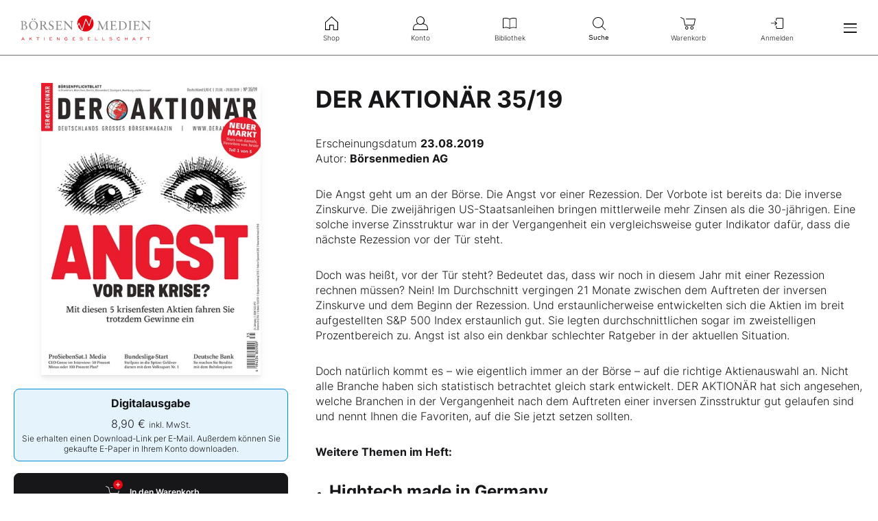

--- FILE ---
content_type: text/html; charset=utf-8
request_url: https://www.boersenmedien.de/produkt/deraktionaer/der-aktionaer-3519-1448.html
body_size: 10450
content:
<!DOCTYPE html>
<html lang="de">
<head>
    <link rel="dns-prefetch" href="//cdn.boersenmedien.com">
    <link rel="dns-prefetch" href="//images.boersenmedien.com">
    <link rel="preconnect" href="//cdn.boersenmedien.com">
    <link rel="preconnect" href="//images.boersenmedien.com">

    <meta charset="utf-8">
    <meta name="viewport" content="width=device-width, initial-scale=1.0, maximum-scale=1">
        <title>
            DER AKTION&#xC4;R 35/19 - Börsenmedien AG
        </title>
    <meta name="robots" content="index, follow, noodp">
        <meta name="description" content="Angst vor der Krise? Mit diesen 5 krisenfesten Aktien fahren Sie trotzdem Gewinne ein">
    
    <meta property="og:title" content="“DER AKTION&#xC4;R 35/19” jetzt kaufen!">
    <meta property="og:image" content="https://images.boersenmedien.com/images/091ca873-9340-49bf-b971-2a314d23f98f.jpg">
    <meta property="og:type" content="website">
    <meta name="twitter:title" content="“DER AKTION&#xC4;R 35/19” jetzt kaufen!">
    <meta name="twitter:image" content="https://images.boersenmedien.com/images/091ca873-9340-49bf-b971-2a314d23f98f.jpg">
    <meta name="twitter:card" content="summary_large_image">
        <meta property="og:description" content="Angst vor der Krise? Mit diesen 5 krisenfesten Aktien fahren Sie trotzdem Gewinne ein">
        <meta name="twitter:description" content="Angst vor der Krise? Mit diesen 5 krisenfesten Aktien fahren Sie trotzdem Gewinne ein">

    
    <link rel="apple-touch-icon" sizes="180x180" href="/apple-touch-icon.png">
    <link rel="icon" type="image/png" sizes="32x32" href="/favicon-32x32.png">
    <link rel="icon" type="image/png" sizes="16x16" href="/favicon-16x16.png">
    <link rel="manifest" href="/site.webmanifest">
    <link rel="mask-icon" href="/safari-pinned-tab.svg" color="#5bbad5">
    <meta name="msapplication-TileColor" content="#ffffff">
    <meta name="theme-color" content="#ffffff">
    
    
        <link rel="stylesheet" href="/css/site.min.css?v=9mSypAjGZfL5swPUXsc2DGVLw-lyyl7KRfqNseAFE_E">
    
</head>
<body>
    <header id="page-header">
        <div id="header-brand">
            <div class="navbar-brand">
                <div class="navbar-item">
                        <a href="/">
                            <img src="https://images.boersenmedien.com/images/c5d7372a-c271-40bd-aec3-d623f92fea4d.svg" alt="Börsenmedien AG">
                        </a>
                </div>
            </div>
                <a class="menu-item" role="menuitem" href="/Account/Login"><i class="icon icon-signin" aria-hidden="true"></i>Anmelden</a>
            <button class="hamburger" aria-haspopup="true" aria-expanded="false" aria-controls="header-main-nav" aria-label="Hauptmenü öffnen/schließen" type="button"><span></span><span></span><span></span></button>
        </div>   
        <nav role="menu" id="header-quick-nav" aria-label="Schnellnavigation">
            <ul>
                <li role="none">
                    <a role="menuitem" href="/"><i class="icon icon-shop" aria-hidden="true"></i>Shop</a>
                </li>
                <li role="none">
                    <a role="menuitem" href="https://konto.boersenmedien.com/" rel="noopener"><i class="icon icon-account" aria-hidden="true"></i>Konto</a>
                </li>
                <li role="none">
                    <a role="menuitem" href="https://konto.boersenmedien.com//produkte/bibliothek" rel="noopener"><i class="icon icon-library" aria-hidden="true"></i>Bibliothek</a>
                </li>
                <li role="none">
                    <button class="open-search" role="menuitem" aria-expanded="false" aria-controls="header-search" aria-label="Suche öffnen/schließen"><i class="icon icon-search" aria-hidden="true"></i>Suche</button>
                </li>
                <li role="none">
                        <a role="menuitem" href="/warenkorb"><i class="icon icon-cart-empty" aria-hidden="true"></i>
                            Warenkorb</a>
                </li>
                <li role="none" class="quick-nav-login">
                        <a class="menu-item" role="menuitem" href="/Account/Login"><i class="icon icon-signin" aria-hidden="true"></i>Anmelden</a>
                </li>
            </ul>
        </nav>
        <nav id="header-main-nav" class="navbar-menu" aria-label="Seitennavigation">
            <ul role="menu">
                <li role="none">
                    <div class="h-big"><a role="menuitem" href="/">Shop</a></div>
                </li>
                <li role="none">
                    <a class="menu-item" role="menuitem" href="/magazine"><i class="icon icon-magazine icon-grey" aria-hidden="true"></i>Magazine</a>
                </li>
                <li role="none">
                    <a class="menu-item" role="menuitem" href="/boersenbriefe"><i class="icon icon-newsletterservice icon-grey" aria-hidden="true"></i>Börsenbriefe</a>
                </li>
                <li role="none">
                    <a class="menu-item" role="menuitem" href="/aktienreports"><i class="icon icon-stockreport icon-grey" aria-hidden="true"></i>Aktien-Reports</a>
                </li>
                <li role="none">
                    <a class="menu-item" role="menuitem" href="/buecher"><i class="icon icon-book icon-grey" aria-hidden="true"></i>Bücher</a>
                </li>
                <li role="none">
                    <a class="menu-item" role="menuitem" href="/hebeltrader"><i class="icon icon-omega icon-grey" aria-hidden="true"></i>HEBELTRADER</a>
                </li>
                <li role="none">
                    <a class="menu-item" role="menuitem" href="/merchandise"><i class="icon icon-merchandise icon-grey" aria-hidden="true"></i>Merchandise</a>
                </li>
                <li role="none">
                    <a class="menu-item" role="menuitem" href="/gutscheine"><i class="icon icon-voucher icon-grey" aria-hidden="true"></i>Gutscheine</a>
                </li>
                <li role="none">
                    <hr>
                </li>
                <li role="none">
                    <div class="h-big"><a role="menuitem" href="https://konto.boersenmedien.com/">Konto</a></div>
                </li>
                <li role="none">
                    <a class="menu-item" role="menuitem" href="https://konto.boersenmedien.com//produkte/abonnements"><i class="icon icon-subscription icon-grey" aria-hidden="true"></i>Abonnements</a>
                </li>
                <li role="none">
                    <a class="menu-item" role="menuitem" href="https://konto.boersenmedien.com//produkte/bibliothek"><i class="icon icon-singlepurchase icon-grey" aria-hidden="true"></i>Einzelkäufe</a>
                </li>
                <li role="none">
                    <a class="menu-item" role="menuitem" href="https://konto.boersenmedien.com//produkte/benachrichtigungen"><i class="icon icon-notification icon-grey" aria-hidden="true"></i>Benachrichtigungen</a>
                </li>
                <li role="none">
                    <a class="menu-item" role="menuitem" href="https://konto.boersenmedien.com//konto"><i class="icon icon-accountinformation icon-grey" aria-hidden="true"></i>Kontoinformationen</a>
                </li>
                <li role="none">
                    <a class="menu-item" role="menuitem" href="https://konto.boersenmedien.com//konto/rechnungen"><i class="icon icon-invoice icon-grey" aria-hidden="true"></i>Rechnungen</a>
                </li>
                <li role="none">
                    <a class="menu-item" role="menuitem" href="https://konto.boersenmedien.com//konto/passwort"><i class="icon icon-password icon-grey" aria-hidden="true"></i>Passwort ändern</a>
                </li>
                <li role="none">
                    <hr>
                </li>
                    <li role="none">
                        <a class="menu-item" role="menuitem" href="/Account/Login"><i class="icon icon-signin icon-grey" aria-hidden="true"></i>Anmelden</a>
                    </li>
                <li role="none">
                    <hr>
                </li>
                <li role="none">
                    <div class="h-small">Kundenservice</div>
                </li>
                <li role="none">
                    <a class="menu-item" role="menuitem" href="/faq.html"><i class="icon icon-comment icon-grey" aria-hidden="true"></i>FAQ</a>
                </li>
                <li role="none">
                    <a class="menu-item" role="menuitem" href="/Support/kontakt"><i class="icon icon-contact icon-grey" aria-hidden="true"></i>Kontakt</a>
                </li>
                <li role="none">
                    <a class="menu-item" role="menuitem" href="tel:+4992219051110"><i class="icon icon-phone icon-grey" aria-hidden="true"></i>+49 9221 9051 - 110</a>
                </li>
                <li role="none">
                    <hr>
                </li>
                <li role="none">
                    <div class="h-small">Folgen Sie uns</div>
                </li>
                <li class="social-media" role="none">
                    <a role="menuitem" href="https://www.facebook.com/aktionaer" rel="noopener" target="_blank" title="Facebook"><i class="icon icon-facebook icon-grey" aria-hidden="true"></i></a>
                    <a role="menuitem" href="https://twitter.com/aktionaer" rel="noopener" target="_blank" title="Twitter"><i class="icon icon-twitter icon-grey" aria-hidden="true"></i></a>
                    <a role="menuitem" href="https://www.instagram.com/deraktionaer/" rel="noopener" target="_blank" title="Instagram"><i class="icon icon-instagram icon-grey" aria-hidden="true"></i></a>
                    <a role="menuitem" href="https://www.youtube.com/c/DERAKTION%C3%84RTV1/videos" rel="noopener" target="_blank" title="YouTube"><i class="icon icon-youtube icon-grey" aria-hidden="true"></i></a>
                    <a role="menuitem" href="https://www.tiktok.com/@deraktionaer" rel="noopener" target="_blank" title="TikTok"><i class="icon icon-tiktok icon-grey" aria-hidden="true"></i></a>
                    <a role="menuitem" href="https://www.linkedin.com/showcase/der_aktion%C3%A4r/" rel="noopener" target="_blank" title="LinkedIn"><i class="icon icon-linkedin icon-grey" aria-hidden="true"></i></a>
                </li>
            </ul>
        </nav>
        <div id="header-search">
            <form method="get" class="plain" role="search" action="/suchen/entdecken">
                <input type="search" name="q" required maxlength="120">
                <button type="submit"><i class="icon icon-search icon-grey" aria-hidden="true"></i>Suchen</button>
            </form>
            <button class="close-search" aria-label="Suche öffnen/schließen"><i class="icon icon-close icon-grey" aria-hidden="true"></i>Schnellnavigation</button>
        </div>
    </header>
        <div id="header-banner-container"></div>
    <main>
    <section class="container single-purchase single-purchase-issue">
    <div class="grid-container grid-md-1-2 row-gap-zero row-gap-md-zero row-gap-lg-zero">
        <header>
            <h1 class="h-big h-big-detail">DER AKTION&#xC4;R 35/19</h1>
            <div class="product-info"><span>Erscheinungsdatum </span><strong><time datetime="2019-08-23">23.08.2019</time></strong></div>
        </header>
        <div class="single-purchase-overview">
            <div class="image-container"><img src="https://images.boersenmedien.com/images/091ca873-9340-49bf-b971-2a314d23f98f.jpg?w=400&webp=true" alt="DER AKTION&#xC4;R 35/19"></div>
            <div class="single-purchase-buy grid-container ">
                    

<div class="single-purchase-buy-item">
    <input type="radio" name="productType" id="buy-digital" value="digital" checked>
    <label for="buy-digital">
        <strong>
            Digitalausgabe
        </strong>
        <span class="single-purchase-buy-price">
            <span>
                8,90 &euro;
            </span>
            <small>inkl. MwSt.</small>
        </span>
        <small>Sie erhalten einen Download-Link per E-Mail. Außerdem können Sie gekaufte E-Paper in Ihrem Konto downloaden.</small>
    </label>
    <div class="single-purchase-buy-button-container ">
        

<form method="post" action="/Checkout/toCart">
    <input type="hidden" data-val="true" data-val-required="The Id field is required." id="Id" name="Id" value="1448">
    <input type="hidden" data-val="true" data-val-required="The Quantity field is required." id="Quantity" name="Quantity" value="1">
    <input type="hidden" data-val="true" data-val-required="The WithText field is required." id="WithText" name="WithText" value="True">

    <button type="submit" class="button button-primary button-cart">
        <i class="icon icon-white icon-cart-full" aria-hidden="true"></i>
            <span>
                In den Warenkorb
            </span>
    </button>
<input name="__RequestVerificationToken" type="hidden" value="CfDJ8Dh85UkXXe5BiW3TY5ef3aYm2P85sXF5ba-HoLHf_cWEQJ_-vxcJBwmi-QsClo06jiW9gD1IGeYPhZ5NCrstW2jIawZBxXjh7K1rt5FwTKXJI9uLVZYJC3oHJyZiNm-oAsrh3EGeOudRsclL9u8M8fE" /></form>


            
<a class="button button-paypal" href="/zahlungsmethode/paypal/express/1448">
    <img src="https://images.boersenmedien.com/images/74d4a911-0acd-4505-abbe-7e50458f125b.svg" alt="Paypal" title="Paypal" /> Sofortkauf
</a>
    </div>
</div>
            </div>
            <p class="small-paragraph"><small>Preise können je nach Land variieren. Der Rechnungsbetrag ist innerhalb von 14 Tagen ab Bestelleingang zu begleichen.</small></p>
        </div>
        <div class="single-purchase-detail">
                <div class="product-info"><span>Autor: </span><strong>B&#xF6;rsenmedien AG </strong></div>
            <div class="single-purchase-description line-height">
                <p>Die Angst geht um an der Börse. Die Angst vor einer Rezession. Der Vorbote ist bereits da: Die inverse Zinskurve. Die zweijährigen US-Staatsanleihen bringen mittlerweile mehr Zinsen als die 30-jährigen. Eine solche inverse Zinsstruktur war in der Vergangenheit ein vergleichsweise guter Indikator dafür, dass die nächste Rezession vor der Tür steht.</p><p>Doch was heißt, vor der Tür steht? Bedeutet das, dass wir noch in diesem Jahr mit einer Rezession rechnen müssen? Nein! Im Durchschnitt vergingen 21 Monate zwischen dem Auftreten der inversen Zinskurve und dem Beginn der Rezession. Und erstaunlicherweise entwickelten sich die Aktien im breit aufgestellten S&P 500 Index erstaunlich gut. Sie legten durchschnittlichen sogar im zweistelligen Prozentbereich zu. Angst ist also ein denkbar schlechter Ratgeber in der aktuellen Situation. </p><p>Doch natürlich kommt es – wie eigentlich immer an der Börse – auf die richtige Aktienauswahl an. Nicht alle Branche haben sich statistisch betrachtet gleich stark entwickelt. DER AKTIONÄR hat sich angesehen, welche Branchen in der Vergangenheit nach dem Auftreten einer inversen Zinsstruktur gut gelaufen sind und nennt Ihnen die Favoriten, auf die Sie jetzt setzen sollten. </p><p><i><b>Weitere Themen im Heft:</b></i><ul><li><h2>Hightech made in Germany</h2> Diese Technologie ist in vielen Bereichen nicht mehr wegzudenken. Stabiles Wachstum ist daher selbst in schwierigen Zeiten machbar. Die Aktie ist auf diesem Niveau ein Kauf. (S.10)</li><li><h2>Vom Saulus zum Paulus</h2> Nach Prognoseanhebung und starken Zahlen will RWE noch im September auch den Verkauf von Innogy an E.on abschließen. Die Rückkehr zu Erneuerbaren Energien ist finanziell lukrativ – und gleichzeitig kann so das Image des Klimasünders aufpoliert werden. Anleger profitieren! (S.22)</li><li><h2>„Klare Strategie, mit der wir Werte für unsere Aktionäre schaffen“</h2> Max Conze ist angetreten, aus ProSiebenSat.1 einen diversifizierten und schnell wachsenden Digitalkonzern zu machen. Gelingt neben der strategischen Neuausrichtung auch der Imagewandel, könnte das Unternehmen vor einer Neubewertung stehen. DER AKTIONÄR sprach mit dem CEO. (S.24)</li><li><h2>Die Jagd ist eröffnet</h2> Siebenmal holte sich der FC Bayern München die Meisterschaft. Borussia Dortmund will diese Serie beenden. Der Kader ist stark wie selten, der Start verlief vielversprechend. Die BVB-Aktie ist im Peergroup-Vergleich günstig zu haben und hat noch einiges Potenzial. (S.28)</li><li><h2>Technik, die Anleger begeistert</h2> Die Medizintechnik-Branche glänzt nicht nur mit einer unfassbaren Innovationskraft – sondern auch mit einer hohen Relativen Stärke in unsicheren Zeiten. DER AKTIONÄR stellt Ihnen drei Medizintechniker vor, die sich ideal als langfristige Depotbeimischung eignen. (S.40)</li></ul></p>
            </div>
        </div>
    </div>
</section>
<div class="hidden user-view" data-view="1448"></div>

    <section class="container">
        <div>
            <h2 class="h-inline">
                Weitere Ausgaben
            </h2>
            <a class="button-tertiary" href="/magazine/deraktionaer/einzelausgaben">Alle Ausgaben ansehen</a>
        </div>
        <div class="splide splide-similar-products splide-deraktionaer">
            <div class="splide__track">
                <ul class="splide__list">
                        
<li class="splide__slide">
    <a href="/produkt/deraktionaer/der-aktionaer-0526-4503.html">
        <img src="https://images.boersenmedien.com/images/6e4ace16-99ff-4440-838a-3f793c6cd80a.jpg?w=400&webp=true" alt="DER AKTION&#xC4;R 05/26" title="DER AKTION&#xC4;R 05/26">
    </a>
    <h3><a href="/produkt/deraktionaer/der-aktionaer-0526-4503.html">DER AKTION&#xC4;R 05/26</a></h3>
    <small>
            <span>21.01.2026</span>
        <span>8,90 &euro;</span>
    </small>
</li>

                        
<li class="splide__slide">
    <a href="/produkt/deraktionaer/der-aktionaer-0426-4494.html">
        <img src="https://images.boersenmedien.com/images/73275ebb-f6cb-420f-b2c6-d95b53d2e3d7.jpg?w=400&webp=true" alt="DER AKTION&#xC4;R 04/26" title="DER AKTION&#xC4;R 04/26">
    </a>
    <h3><a href="/produkt/deraktionaer/der-aktionaer-0426-4494.html">DER AKTION&#xC4;R 04/26</a></h3>
    <small>
            <span>14.01.2026</span>
        <span>8,90 &euro;</span>
    </small>
</li>

                        
<li class="splide__slide">
    <a href="/produkt/deraktionaer/der-aktionaer-0326-4483.html">
        <img src="https://images.boersenmedien.com/images/16285061-1343-43a4-b9ce-85892fff37a7.jpg?w=400&webp=true" alt="DER AKTION&#xC4;R 03/26" title="DER AKTION&#xC4;R 03/26">
    </a>
    <h3><a href="/produkt/deraktionaer/der-aktionaer-0326-4483.html">DER AKTION&#xC4;R 03/26</a></h3>
    <small>
            <span>07.01.2026</span>
        <span>8,90 &euro;</span>
    </small>
</li>

                        
<li class="splide__slide">
    <a href="/produkt/deraktionaer/der-aktionaer-0226-4478.html">
        <img src="https://images.boersenmedien.com/images/59470450-231e-4a29-8a31-95cb6d8bbd9e.jpg?w=400&webp=true" alt="DER AKTION&#xC4;R 02/26" title="DER AKTION&#xC4;R 02/26">
    </a>
    <h3><a href="/produkt/deraktionaer/der-aktionaer-0226-4478.html">DER AKTION&#xC4;R 02/26</a></h3>
    <small>
            <span>30.12.2025</span>
        <span>8,90 &euro;</span>
    </small>
</li>

                        
<li class="splide__slide">
    <a href="/produkt/deraktionaer/der-aktionaer-5225-0126-4471.html">
        <img src="https://images.boersenmedien.com/images/fd610594-d554-4da7-a3dd-cfb4cd0e3963.jpg?w=400&webp=true" alt="DER AKTION&#xC4;R 52/25 &#x2B; 01/26" title="DER AKTION&#xC4;R 52/25 &#x2B; 01/26">
    </a>
    <h3><a href="/produkt/deraktionaer/der-aktionaer-5225-0126-4471.html">DER AKTION&#xC4;R 52/25 &#x2B; 01/26</a></h3>
    <small>
            <span>17.12.2025</span>
        <span>8,90 &euro;</span>
    </small>
</li>

                        
<li class="splide__slide">
    <a href="/produkt/deraktionaer/der-aktionaer-edition-0126-4457.html">
        <img src="https://images.boersenmedien.com/images/03d77d05-63eb-47e6-a38f-a320041e38e4.jpg?w=400&webp=true" alt="DER AKTION&#xC4;R EDITION 01/26" title="DER AKTION&#xC4;R EDITION 01/26">
    </a>
    <h3><a href="/produkt/deraktionaer/der-aktionaer-edition-0126-4457.html">DER AKTION&#xC4;R EDITION 01/26</a></h3>
    <small>
            <span>10.12.2025</span>
        <span>24,90 &euro;</span>
    </small>
</li>

                        
<li class="splide__slide">
    <a href="/produkt/deraktionaer/der-aktionaer-5125-4459.html">
        <img src="https://images.boersenmedien.com/images/52b6e0ad-79ba-458d-949f-9b6871cbe8a7.jpg?w=400&webp=true" alt="DER AKTION&#xC4;R 51/25" title="DER AKTION&#xC4;R 51/25">
    </a>
    <h3><a href="/produkt/deraktionaer/der-aktionaer-5125-4459.html">DER AKTION&#xC4;R 51/25</a></h3>
    <small>
            <span>10.12.2025</span>
        <span>8,90 &euro;</span>
    </small>
</li>

                        
<li class="splide__slide">
    <a href="/produkt/deraktionaer/der-aktionaer-5025-4445.html">
        <img src="https://images.boersenmedien.com/images/ace2e1cc-94b7-45fc-8729-0f12624dceb4.jpg?w=400&webp=true" alt="DER AKTION&#xC4;R 50/25" title="DER AKTION&#xC4;R 50/25">
    </a>
    <h3><a href="/produkt/deraktionaer/der-aktionaer-5025-4445.html">DER AKTION&#xC4;R 50/25</a></h3>
    <small>
            <span>03.12.2025</span>
        <span>8,90 &euro;</span>
    </small>
</li>

                        
<li class="splide__slide">
    <a href="/produkt/deraktionaer/der-aktionaer-4925-4434.html">
        <img src="https://images.boersenmedien.com/images/37a65c17-074a-496b-854a-69ffa7e8a356.jpg?w=400&webp=true" alt="DER AKTION&#xC4;R 49/25" title="DER AKTION&#xC4;R 49/25">
    </a>
    <h3><a href="/produkt/deraktionaer/der-aktionaer-4925-4434.html">DER AKTION&#xC4;R 49/25</a></h3>
    <small>
            <span>26.11.2025</span>
        <span>8,90 &euro;</span>
    </small>
</li>

                        
<li class="splide__slide">
    <a href="/produkt/deraktionaer/der-aktionaer-4825-4423.html">
        <img src="https://images.boersenmedien.com/images/e2377362-6a20-4886-811e-18061b5d1ea8.jpg?w=400&webp=true" alt="DER AKTION&#xC4;R 48/25" title="DER AKTION&#xC4;R 48/25">
    </a>
    <h3><a href="/produkt/deraktionaer/der-aktionaer-4825-4423.html">DER AKTION&#xC4;R 48/25</a></h3>
    <small>
            <span>19.11.2025</span>
        <span>8,90 &euro;</span>
    </small>
</li>

                        
<li class="splide__slide">
    <a href="/produkt/deraktionaer/der-aktionaer-4725-4414.html">
        <img src="https://images.boersenmedien.com/images/525255bf-7303-4622-85e5-db48992381c3.jpg?w=400&webp=true" alt="DER AKTION&#xC4;R 47/25" title="DER AKTION&#xC4;R 47/25">
    </a>
    <h3><a href="/produkt/deraktionaer/der-aktionaer-4725-4414.html">DER AKTION&#xC4;R 47/25</a></h3>
    <small>
            <span>12.11.2025</span>
        <span>8,90 &euro;</span>
    </small>
</li>

                        
<li class="splide__slide">
    <a href="/produkt/deraktionaer/der-aktionaer-4625-4390.html">
        <img src="https://images.boersenmedien.com/images/c2ec844a-0c68-4276-b29c-022efa2e033d.jpg?w=400&webp=true" alt="DER AKTION&#xC4;R 46/25" title="DER AKTION&#xC4;R 46/25">
    </a>
    <h3><a href="/produkt/deraktionaer/der-aktionaer-4625-4390.html">DER AKTION&#xC4;R 46/25</a></h3>
    <small>
            <span>05.11.2025</span>
        <span>8,90 &euro;</span>
    </small>
</li>

                        
<li class="splide__slide">
    <a href="/produkt/deraktionaer/der-aktionaer-4525-4378.html">
        <img src="https://images.boersenmedien.com/images/cb1bc2ef-f46e-4902-8a57-ed163e83d5ae.jpg?w=400&webp=true" alt="DER AKTION&#xC4;R 45/25" title="DER AKTION&#xC4;R 45/25">
    </a>
    <h3><a href="/produkt/deraktionaer/der-aktionaer-4525-4378.html">DER AKTION&#xC4;R 45/25</a></h3>
    <small>
            <span>28.10.2025</span>
        <span>8,90 &euro;</span>
    </small>
</li>

                        
<li class="splide__slide">
    <a href="/produkt/deraktionaer/der-aktionaer-4425-4370.html">
        <img src="https://images.boersenmedien.com/images/70999b92-d058-4783-bba9-a0f0be1fc1c2.jpg?w=400&webp=true" alt="DER AKTION&#xC4;R 44/25" title="DER AKTION&#xC4;R 44/25">
    </a>
    <h3><a href="/produkt/deraktionaer/der-aktionaer-4425-4370.html">DER AKTION&#xC4;R 44/25</a></h3>
    <small>
            <span>22.10.2025</span>
        <span>8,90 &euro;</span>
    </small>
</li>

                        
<li class="splide__slide">
    <a href="/produkt/deraktionaer/der-aktionaer-4325-4360.html">
        <img src="https://images.boersenmedien.com/images/687e343d-4447-44a5-809b-3a89f8d3ad4f.jpg?w=400&webp=true" alt="DER AKTION&#xC4;R 43/25" title="DER AKTION&#xC4;R 43/25">
    </a>
    <h3><a href="/produkt/deraktionaer/der-aktionaer-4325-4360.html">DER AKTION&#xC4;R 43/25</a></h3>
    <small>
            <span>15.10.2025</span>
        <span>8,90 &euro;</span>
    </small>
</li>

                        
<li class="splide__slide">
    <a href="/produkt/deraktionaer/der-aktionaer-4225-4349.html">
        <img src="https://images.boersenmedien.com/images/2882e465-342c-4889-84e3-1915fd471ab1.jpg?w=400&webp=true" alt="DER AKTION&#xC4;R 42/25" title="DER AKTION&#xC4;R 42/25">
    </a>
    <h3><a href="/produkt/deraktionaer/der-aktionaer-4225-4349.html">DER AKTION&#xC4;R 42/25</a></h3>
    <small>
            <span>08.10.2025</span>
        <span>8,90 &euro;</span>
    </small>
</li>

                        
<li class="splide__slide">
    <a href="/produkt/deraktionaer/der-aktionaer-4125-4336.html">
        <img src="https://images.boersenmedien.com/images/f089ef33-a906-4329-a514-7411e9755ee9.jpg?w=400&webp=true" alt="DER AKTION&#xC4;R 41/25" title="DER AKTION&#xC4;R 41/25">
    </a>
    <h3><a href="/produkt/deraktionaer/der-aktionaer-4125-4336.html">DER AKTION&#xC4;R 41/25</a></h3>
    <small>
            <span>01.10.2025</span>
        <span>8,90 &euro;</span>
    </small>
</li>

                        
<li class="splide__slide">
    <a href="/produkt/deraktionaer/der-aktionaer-4025-4324.html">
        <img src="https://images.boersenmedien.com/images/99920b35-6c96-43e1-b884-61b95047e04c.jpg?w=400&webp=true" alt="DER AKTION&#xC4;R 40/25" title="DER AKTION&#xC4;R 40/25">
    </a>
    <h3><a href="/produkt/deraktionaer/der-aktionaer-4025-4324.html">DER AKTION&#xC4;R 40/25</a></h3>
    <small>
            <span>24.09.2025</span>
        <span>8,90 &euro;</span>
    </small>
</li>

                        
<li class="splide__slide">
    <a href="/produkt/deraktionaer/der-aktionaer-3925-4313.html">
        <img src="https://images.boersenmedien.com/images/0826b7ef-eb7f-4d9f-885a-6dce9a8e40be.jpg?w=400&webp=true" alt="DER AKTION&#xC4;R 39/25" title="DER AKTION&#xC4;R 39/25">
    </a>
    <h3><a href="/produkt/deraktionaer/der-aktionaer-3925-4313.html">DER AKTION&#xC4;R 39/25</a></h3>
    <small>
            <span>17.09.2025</span>
        <span>8,90 &euro;</span>
    </small>
</li>

                        
<li class="splide__slide">
    <a href="/produkt/deraktionaer/der-aktionaer-3825-4301.html">
        <img src="https://images.boersenmedien.com/images/a5e87833-8ce3-4adb-bfe3-abd2d7d18a4a.jpg?w=400&webp=true" alt="DER AKTION&#xC4;R 38/25" title="DER AKTION&#xC4;R 38/25">
    </a>
    <h3><a href="/produkt/deraktionaer/der-aktionaer-3825-4301.html">DER AKTION&#xC4;R 38/25</a></h3>
    <small>
            <span>10.09.2025</span>
        <span>8,90 &euro;</span>
    </small>
</li>

                </ul>
            </div>
        </div>
    </section>



    </main>

    <footer id="page-footer">
        <div class="container">
            <div id="footer-service">
                <a id="footer-logo" href="/">
                    <img src="https://images.boersenmedien.com/images/7a4ecc91-2c70-49ee-9efd-3d6ba347aa70.svg" alt="Börsenmedien AG">
                </a>
                <div>
                    Bei Fragen nutzen Sie bitte unsere FAQ oder wenden Sie sich an unser Team vom Kundenservice:
                    <ul>
                        <li><i class="icon icon-red icon-question" aria-hidden="true"></i> <a class="underlined" href="/faq.html">FAQ</a></li>
                        <li><i class="icon icon-red icon-contact" aria-hidden="true"></i> <a class="underlined" href="/Support/kontakt"> Kontaktformular</a></li>
                        <li><i class="icon icon-red icon-phone" aria-hidden="true"></i> <a class="underlined" href="tel:+4992219051110">+49 9221 9051 - 110</a></li>
                    </ul>
                </div>
            </div>
            <div id="footer-socialmedia">
                <div class="hide-mobile show-desktop">      
                    <span>Folgen Sie uns auf Social Media:</span>
                    <a class="socialmedia-link" href="https://www.facebook.com/aktionaer" rel="noopener" target="_blank" title="Facebook"><i class="icon icon-white icon-facebook" aria-hidden="true"></i></a>
                    <a class="socialmedia-link" href="https://twitter.com/aktionaer" rel="noopener" target="_blank" title="Twitter"><i class="icon icon-white icon-twitter" aria-hidden="true"></i></a>
                    <a class="socialmedia-link" href="https://www.instagram.com/deraktionaer/" rel="noopener" target="_blank" title="Instagram"><i class="icon icon-white icon-instagram" aria-hidden="true"></i></a>
                    <a class="socialmedia-link" href="https://www.youtube.com/c/DERAKTION%C3%84RTV1/videos" rel="noopener" target="_blank" title="YouTube"><i class="icon icon-white icon-youtube" aria-hidden="true"></i></a>
                    <a class="socialmedia-link" href="https://www.tiktok.com/@deraktionaer" rel="noopener" target="_blank" title="TikTok"><i class="icon icon-white icon-tiktok" aria-hidden="true"></i></a>
                    <a class="socialmedia-link" href="https://www.linkedin.com/showcase/der_aktion%C3%A4r/" rel="noopener" target="_blank" title="LinkedIn"><i class="icon icon-white icon-linkedin" aria-hidden="true"></i></a>
                </div>
                <div>Erfahren Sie mehr über unser Unternehmen: <a class="corporate-link attention" href="https://www.boersenmedien.com" target="_blank" rel="noopener nofollow"><strong>www.boersenmedien.com</strong></a></div>
            </div>
            <div id="footer-nav" class="hide-mobile show-desktop">
                <div class="row grid-container">
                    <div class="text-right"><strong class="subhead">Shop</strong></div>
                    <div>
                        <ul class="grid-container grid-lg-vertical-4">
                            <li><a href="/magazine">Magazine</a></li>
                            <li><a href="/boersenbriefe">Börsenbriefe</a></li>
                            <li><a href="/aktienreports">Aktien-Reports</a></li>
                            <li><a href="/buecher">Bücher</a></li>
                            <li><a href="/hebeltrader">HEBELTRADER</a></li>
                            <li><a href="/merchandise">Merchandise</a></li>
                            <li><a href="/gutscheine">Gutscheine</a></li>
                        </ul>
                    </div>
                    <div class="text-right"><strong class="subhead">Konto</strong></div>
                    <div>
                        <ul class="grid-container grid-lg-vertical-3">
                            <li><a href="https://konto.boersenmedien.com//produkte/abonnements">Abonnements</a></li>
                            <li><a href="https://konto.boersenmedien.com//produkte/bibliothek?page=1">Einzelkäufe</a></li>
                            <li><a href="https://konto.boersenmedien.com//produkte/benachrichtigungen">Benachrichtigungen</a></li>
                            <li><a href="https://konto.boersenmedien.com//konto">Kontoinformationen</a></li>
                            <li><a href="https://konto.boersenmedien.com//konto/rechnungen">Rechnungen</a></li>
                            <li><a href="https://konto.boersenmedien.com//konto/passwort">Passwort ändern</a></li>
                        </ul>
                    </div>
                </div>
            </div>
            <div id="footer-brands" class="hide-mobile show-desktop">
                <ul class="logo-list">
                    <li><a href="https://www.deraktionaer.de" target="_blank" rel="noopener" class="logo logo-white logo-deraktionaer" title="DER AKTIONÄR"></a></li>
                    <li><a href="https://www.boerse-online.de" target="_blank" rel="noopener" class="logo logo-white logo-boerseonline" title="Börse Online"></a></li>
                    <li><a href="https://www.eurams.de" target="_blank" rel="noopener" class="logo logo-white logo-euroamsonntag" title="€uro am Sonntag"></a></li>
                    <li><a href="https://www.boersenmedien.de/magazine/euro/einzelausgaben" rel="noopener" class="logo logo-white logo-euro" title="€uro"></a></li>
                    <li><a href="https://www.finanztreff.de" target="_blank" rel="noopener" class="logo logo-white logo-finanztreff" title="finanztreff.de"></a></li>
                    <li><a href="https://www.boersenmedien.de/buecher" class="logo logo-white logo-plassenbuchverlage" title="Plassen Buchverlage"></a></li>
                </ul>
            </div>
            <div id="footer-copy">
                <div>
                    &copy; Copyright &middot; Börsenmedien AG &middot; Kulmbach &middot; Alle Rechte vorbehalten.
                </div>
                <div>
                    <ul>
                        <li><a href="/impressum.html">Impressum</a></li>
                        <li><a href="/datenschutz.html">Datenschutz</a></li>
                        <li><a href="/agb.html">AGB</a></li>
                        <li><a href="/barrierefreiheitserklaerung.html">Barrierefreiheit</a></li>
                            <li><a href="#" onclick="window._sp_.gdpr.loadPrivacyManagerModal(819813, 'vendors');">Datenschutzeinstellungen</a></li>    
                    </ul>
                </div>
            </div>
        </div>
    </footer>

    <div class="hidden user-cart" data-cart="W10="></div>
    <div class="loading-container">
    <div class="loading-info">
        <span></span>
        <span></span>
        <span></span>
    </div>
</div>
        <script>function _typeof(t){return(_typeof="function"==typeof Symbol&&"symbol"==typeof Symbol.iterator?function(t){return typeof t}:function(t){return t&&"function"==typeof Symbol&&t.constructor===Symbol&&t!==Symbol.prototype?"symbol":typeof t})(t)}!function(){for(var t,e,o=[],n=window,r=n;r;){try{if(r.frames.__tcfapiLocator){t=r;break}}catch(t){}if(r===n.top)break;r=n.parent}t||(function t(){var e=n.document,o=!!n.frames.__tcfapiLocator;if(!o)if(e.body){var r=e.createElement("iframe");r.style.cssText="display:none",r.name="__tcfapiLocator",e.body.appendChild(r)}else setTimeout(t,5);return!o}(),n.__tcfapi=function(){for(var t=arguments.length,n=new Array(t),r=0;r<t;r++)n[r]=arguments[r];if(!n.length)return o;"setGdprApplies"===n[0]?n.length>3&&2===parseInt(n[1],10)&&"boolean"==typeof n[3]&&(e=n[3],"function"==typeof n[2]&&n[2]("set",!0)):"ping"===n[0]?"function"==typeof n[2]&&n[2]({gdprApplies:e,cmpLoaded:!1,cmpStatus:"stub"}):o.push(n)},n.addEventListener("message",(function(t){var e="string"==typeof t.data,o={};if(e)try{o=JSON.parse(t.data)}catch(t){}else o=t.data;var n="object"===_typeof(o)?o.__tcfapiCall:null;n&&window.__tcfapi(n.command,n.version,(function(o,r){var a={__tcfapiReturn:{returnValue:o,success:r,callId:n.callId}};t&&t.source&&t.source.postMessage&&t.source.postMessage(e?JSON.stringify(a):a,"*")}),n.parameter)}),!1))}();</script>
        <script>
        window._sp_queue = [];
        window._sp_ = {
            config: {
                accountId: 1899,
                baseEndpoint: 'https://cdn.privacy-mgmt.com',
                propertyHref: 'https://www.boersenmedien.de',
                campaignEnv: 'prod',
                gdpr: { },
                targetingParams: {
                    member: 'false'
                }
            }
        }
        </script>
    
    
        <script src="/js/site.min.js?v=uFxPbzzVPSdE_bY-L6bXNR8mKljP8xm8hxGVweY-viI"></script>
    
        <script src='https://cdn.privacy-mgmt.com/unified/wrapperMessagingWithoutDetection.js' async></script>        
    
    <script>
    document.addEventListener('DOMContentLoaded', function () {
        var splide = new Splide('.splide', {
            type: 'slide',
            perPage: 6,
            arrows: false,
            padding: '0px',
            breakpoints: {
                480: {
                    perPage: 2
                },
                568: {
                    perPage: 3
                },
                768: {
                    perPage: 4
                },
                1024: {
                    perPage: 4
                },
                1480: {
                    padding: '50px',
                }
            }
        });
        splide.mount();
    });
</script>
    <script>
        sendGtmData({"event":"view_item","ecommerce":{"currency":"EUR","value":8.90,"items":[{"item_id":"142","item_name":"DER AKTION\u00C4R E-Paper","price":8.90,"quantity":1,"item_variant":"DER AKTION\u00C4R 35/19"}]}});
    </script>


        <script async src="https://securepubads.g.doubleclick.net/tag/js/gpt.js" crossorigin="anonymous"></script>
        <script>
            window.googletag = window.googletag || {cmd: []};
            googletag.cmd.push(function() {
              const slot = googletag.defineSlot('/17735348/boersenmedien_shop_headerbanner', ['fluid'], 'header-banner-container').addService(googletag.pubads());
              googletag.pubads().enableSingleRequest();
              googletag.pubads().collapseEmptyDivs();
              googletag.pubads().addEventListener('slotRenderEnded', function (ad_data) {if(ad_data.lineItemId != null){document.body.classList.add('header-banner-active')}});
              googletag.enableServices();
              slot.setTargeting("Shop-Category",["shop"])              
            });
            googletag.cmd.push(function() {googletag.display('header-banner-container')});
        </script>

        <script type="text/javascript">
            site.loginUrl = 'aHR0cHM6Ly9sb2dpbi5ib2Vyc2VubWVkaWVuLmRlLw==';
            site.apiKey = 'ZDk0MDY2ZTgtMTYyMS00ZDA2LThiM2ItMjZlODdhMTU4NGUy';
            site.checkSignInStatus = true;
        </script>
</body>
</html>


--- FILE ---
content_type: text/css
request_url: https://www.boersenmedien.de/css/site.min.css?v=9mSypAjGZfL5swPUXsc2DGVLw-lyyl7KRfqNseAFE_E
body_size: 25819
content:
@charset "UTF-8";@keyframes splide-loading{0%{transform:rotate(0)}to{transform:rotate(1turn)}}.splide__track--draggable{-webkit-touch-callout:none;-webkit-user-select:none;-ms-user-select:none;user-select:none}.splide__track--fade>.splide__list>.splide__slide{margin:0!important;opacity:0;z-index:0}.splide__track--fade>.splide__list>.splide__slide.is-active{opacity:1;z-index:1}.splide--rtl{direction:rtl}.splide__track--ttb>.splide__list{display:block}.splide__container{box-sizing:border-box;position:relative}.splide__list{backface-visibility:hidden;display:-ms-flexbox;display:flex;height:100%;margin:0!important;padding:0!important}.splide.is-initialized:not(.is-active) .splide__list{display:block}.splide__pagination{-ms-flex-align:center;align-items:center;display:-ms-flexbox;display:flex;-ms-flex-wrap:wrap;flex-wrap:wrap;-ms-flex-pack:center;justify-content:center;margin:0;pointer-events:none}.splide__pagination li{display:inline-block;line-height:1;list-style-type:none;margin:0;pointer-events:auto}.splide:not(.is-overflow) .splide__pagination{display:none}.splide__progress__bar{width:0}.splide{position:relative;visibility:hidden}.splide.is-initialized,.splide.is-rendered{visibility:visible}.splide__slide{backface-visibility:hidden;box-sizing:border-box;-ms-flex-negative:0;flex-shrink:0;list-style-type:none!important;margin:0;position:relative}.splide__slide img{vertical-align:bottom}.splide__spinner{animation:splide-loading 1s linear infinite;border:2px solid #999;border-left-color:transparent;border-radius:50%;bottom:0;contain:strict;display:inline-block;height:20px;left:0;margin:auto;position:absolute;right:0;top:0;width:20px}.splide__sr{clip:rect(0 0 0 0);border:0;height:1px;margin:-1px;overflow:hidden;padding:0;position:absolute;width:1px}.splide__toggle.is-active .splide__toggle__play,.splide__toggle__pause{display:none}.splide__toggle.is-active .splide__toggle__pause{display:inline}.splide__track{overflow:hidden;position:relative;z-index:0}@font-face{font-family:Inter;font-style:normal;font-weight:100 900;font-display:swap;src:url(https://cdn.boersenmedien.com/static/inter/v13/UcC73FwrK3iLTeHuS_fvQtMwCp50KnMa25L7SUc.woff2) format("woff2");unicode-range:U+0100-02AF,U+0304,U+0308,U+0329,U+1E00-1E9F,U+1EF2-1EFF,U+2020,U+20A0-20AB,U+20AD-20C0,U+2113,U+2C60-2C7F,U+A720-A7FF}@font-face{font-family:Inter;font-style:normal;font-weight:100 900;font-display:swap;src:url(https://cdn.boersenmedien.com/static/inter/v13/UcC73FwrK3iLTeHuS_fvQtMwCp50KnMa1ZL7.woff2) format("woff2");unicode-range:U+0000-00FF,U+0131,U+0152-0153,U+02BB-02BC,U+02C6,U+02DA,U+02DC,U+0304,U+0308,U+0329,U+2000-206F,U+2074,U+20AC,U+2122,U+2191,U+2193,U+2212,U+2215,U+FEFF,U+FFFD}.grid-container{display:grid;gap:40px 20px}.grid-container .text-field{margin-bottom:-10px}.grid-container.row-gap-zero{row-gap:0}.grid-gap-small{gap:10px}.row-gap-zero{row-gap:0}.grid-2{grid-template-columns:repeat(2,1fr)}.grid-3{grid-template-columns:repeat(3,1fr)}.grid-190-auto{grid-template-columns:minmax(auto,190px) auto}.grid-intro-2-col{grid-column:1/span 2}.grid-rtl{direction:rtl}.grid-rtl *{direction:ltr}.grid-full-row{grid-column:1/-1}.grid-full-row .pagination{margin-top:0}.grid-order-1{order:1}.grid-order-2{order:2}.grid-order-3{order:3}@media screen and (min-width:548px){.grid-sm-2{grid-template-columns:repeat(2,1fr)}.grid-sm-3{grid-template-columns:repeat(3,1fr)}.grid-sm-intro-3-col{grid-column:1/span 3}}@media screen and (min-width:768px){.grid-container .row-gap-md-zero{row-gap:0}.grid-md-2{grid-template-columns:repeat(2,1fr)}.grid-md-3{grid-template-columns:repeat(3,1fr)}.grid-md-1-2{grid-template-columns:1fr 2fr}.grid-md-3-2{grid-template-columns:3fr 2fr}.grid-md-4{grid-template-columns:repeat(4,1fr)}.grid-md-intro-2-col{grid-column:1/span 2}.grid-md-rtl{direction:rtl}.grid-md-rtl>*{direction:ltr}.grid-md-row-1{grid-row:1}.grid-md-order-1{order:1}.grid-md-order-2{order:2}.grid-md-order-3{order:3}}@media screen and (min-width:1024px){.grid-container{gap:60px 40px}.grid-container.grid-gap-small{gap:10px}.grid-container.row-gap-lg-zero{gap:0 40px}.grid-container.row-gap-lg-big{gap:100px 40px}.grid-lg-full-row{grid-column:1/-1}.grid-lg-1-2{grid-template-columns:1fr 2fr}.grid-lg-2{grid-template-columns:repeat(2,1fr)}.grid-lg-3{grid-template-columns:repeat(3,1fr)}.grid-lg-1-3{grid-template-columns:1fr 3fr}.grid-lg-2-3{grid-template-columns:2fr 3fr}.grid-lg-3-2{grid-template-columns:3fr 2fr}.grid-lg-5{grid-template-columns:repeat(5,1fr)}.grid-lg-5.grid-xl-5-2-3>div:first-child{grid-column-start:1;grid-column-end:3}.grid-lg-5.grid-xl-5-2-3>div:last-child{grid-column-start:3;grid-column-end:6}.grid-lg-6{grid-template-columns:repeat(6,1fr)}.grid-lg-row-span-3{grid-row:span 3}.grid-lg-row-span-2-col-2{grid-row:1/span 2;grid-column:2}.grid-lg-vertical-4{grid-template-rows:repeat(4,auto);grid-auto-flow:column}.grid-lg-vertical-3{grid-template-rows:repeat(3,auto);grid-auto-flow:column}}@media screen and (min-width:1280px){.grid-xl-2{grid-template-columns:1fr 1fr}.grid-xl-3{grid-template-columns:repeat(3,1fr)}.grid-xl-4{grid-template-columns:repeat(4,1fr)}.grid-xl-5{grid-template-columns:repeat(5,1fr)}.grid-xl-5.grid-xl-5-2-3>div:first-child{grid-column-start:1;grid-column-end:3}.grid-xl-5.grid-xl-5-2-3>div:last-child{grid-column-start:3;grid-column-end:6}.grid-xl-6{grid-template-columns:repeat(6,1fr)}.grid-xl-8{grid-template-columns:repeat(8,1fr)}.grid-xl-intro-3-col{grid-column:1/span 3}.grid-xl-intro-2-col{grid-column:1/span 2}.grid-xl-col-span-2{grid-column:span 2}}@media screen and (min-width:1480px){.grid-xxl-8{grid-template-columns:repeat(8,1fr)}}.icon{display:inline-block;background-repeat:no-repeat;background-position:center;width:32px;height:32px}.icon-red{filter:invert(11%) sepia(70%) saturate(6929%) hue-rotate(358deg) brightness(93%) contrast(114%)}.icon-white{filter:invert(99%) sepia(98%) saturate(596%) hue-rotate(242deg) brightness(121%) contrast(98%)}.icon-grey{filter:invert(65%) sepia(5%) saturate(123%) hue-rotate(202deg) brightness(91%) contrast(93%)}.icon-green{filter:invert(60%) sepia(100%) saturate(348%) hue-rotate(82deg) brightness(91%) contrast(94%)}.icon-blue{filter:invert(33%) sepia(94%) saturate(1221%) hue-rotate(179deg) brightness(102%) contrast(103%)}.icon-text-primary{filter:invert(7%) sepia(1%) saturate(6774%) hue-rotate(201deg) brightness(97%) contrast(94%)}.icon-account{background-image:url("https://images.boersenmedien.com/images/5bf64504-1c39-4881-aa00-c3f9576f1d2a.svg")}.icon-account-new{background-image:url("https://images.boersenmedien.com/images/00004059-c7c0-4dbb-8bbb-c37b65134120.svg")}.icon-accountinformation{background-image:url("https://images.boersenmedien.com/images/0559d160-02cd-4579-9afb-e3d5d1840a46.svg")}.icon-address-new{background-image:url("https://images.boersenmedien.com/images/f46ba252-6fee-4136-92ee-8715ba3a1968.svg")}.icon-arrow{background-image:url("https://images.boersenmedien.com/images/f9697ca7-3a41-4e6b-b498-fad01a6a9639.svg")}.icon-check{background-image:url("https://images.boersenmedien.com/images/3efceddb-8122-4d0d-a5ca-96a657b1bd93.svg")}.icon-check-invert{background-image:url("https://images.boersenmedien.com/images/6e3bc84d-1c2c-4424-98c6-f24d82aaf0a6.svg")}.icon-check-thumb{background-image:url("https://images.boersenmedien.com/images/6840d885-d708-4f23-ab5b-2b93f5bdc4d1.svg")}.icon-check-thumb-index{background-image:url("https://images.boersenmedien.com/images/a86285e4-6add-42c0-bdc9-b0ba94550ce6.svg")}.icon-add{background-image:url("https://images.boersenmedien.com/images/97cca67a-5dc8-49b2-ba2a-56501461c03f.svg")}.icon-book{background-image:url("https://images.boersenmedien.com/images/e0ce41be-6bc0-4ecc-9d2e-7ab405680931.svg")}.icon-books-economy{background-image:url("https://images.boersenmedien.com/images/186d9bf3-0ec4-4517-8091-943c0ab1b59f.svg")}.icon-books-finance{background-image:url("https://images.boersenmedien.com/images/14a7af68-6a14-4df7-a5da-c7d97a7785ac.svg")}.icon-books-fitness{background-image:url("https://images.boersenmedien.com/images/3f96440a-3a73-4b40-b5a6-4ccd6f742414.svg")}.icon-books-food{background-image:url("https://images.boersenmedien.com/images/df5abf61-fe16-484f-b7e1-d7bd2271a335.svg")}.icon-books-guidebooks{background-image:url("https://images.boersenmedien.com/images/aa00dafb-6d26-45cd-bcdc-cc4c2c8ffb4b.svg")}.icon-books-society{background-image:url("https://images.boersenmedien.com/images/c81f33d9-70d4-44dc-bf6c-293a257a473d.svg")}.icon-cart-empty{background-image:url("https://images.boersenmedien.com/images/57cafbb0-98de-4d4d-9e0b-d9cf38ca0c46.svg");position:relative}.icon-cart-full{background-image:url("https://images.boersenmedien.com/images/3c8c6202-583a-4313-a03d-c989cdf43c25.svg");position:relative}.icon-copy{background-image:url("https://images.boersenmedien.com/images/076b119f-4273-42b6-8587-524725f20e4e.svg")}.icon-close{background-image:url("https://images.boersenmedien.com/images/f5f99acf-f4c7-4efd-94ea-a14ad1863a1a.svg")}.icon-combi{background-image:url("https://images.boersenmedien.com/images/ac605d80-ff3e-41d9-9abd-9bdcaa033e24.svg")}.icon-contact{background-image:url("https://images.boersenmedien.com/images/61ab4f5d-a51c-494f-833b-e9f004ea782f.svg")}.icon-cc-new{background-image:url("https://images.boersenmedien.com/images/e98c0f3a-4765-44b8-9f54-168201c69ecd.svg")}.icon-digital{background-image:url("https://images.boersenmedien.com/images/dd36e38e-60ff-4fc5-a7e5-4f3f71cbf871.svg")}.icon-digital2{background-image:url("https://images.boersenmedien.com/images/9b8fde0c-c66b-4268-b4e6-8ad46bb8a7ce.svg")}.icon-discount{background-image:url("https://images.boersenmedien.com/images/2ac45102-7b3c-4961-ba1a-6678d09cbdf5.svg")}.icon-facebook{background-image:url("https://images.boersenmedien.com/images/6798d000-33ee-4029-9895-0be995b60008.svg")}.icon-instagram{background-image:url("https://images.boersenmedien.com/images/5664f0fd-bc16-4107-9f55-a70ad4e05047.svg")}.icon-invoice{background-image:url("https://images.boersenmedien.com/images/a2b2c37c-9c08-4f89-b7cd-450d68446f29.svg")}.icon-library{background-image:url("https://images.boersenmedien.com/images/fea0423d-c55c-47e5-b096-f533b92a8fd8.svg")}.icon-linkedin{background-image:url("https://images.boersenmedien.com/images/8f6f7704-01ad-4697-858c-417dd5daaff9.svg")}.icon-magazine{background-image:url("https://images.boersenmedien.com/images/5112dda7-1232-4ba3-9eed-2485436e5282.svg")}.icon-merchandise{background-image:url("https://images.boersenmedien.com/images/accf9a04-6e71-4349-b0ae-d470b46d3dea.svg")}.icon-newsletter{background-image:url("https://images.boersenmedien.com/images/0014b548-2c08-4f53-b89e-adbd20ced386.svg")}.icon-newsletterservice{background-image:url("https://images.boersenmedien.com/images/cbcbd0a2-f99a-4772-a066-993ac3051d60.svg")}.icon-notification{background-image:url("https://images.boersenmedien.com/images/a226af44-77df-423b-bf6a-9b36b3d43676.svg")}.icon-comment{background-image:url("https://images.boersenmedien.com/images/2502877b-6180-4471-81fd-7a1e2c4b6f27.svg")}.icon-omega{background-image:url("https://images.boersenmedien.com/images/c1376d69-fb0a-43b7-8225-0c9b89ef29c0.svg")}.icon-password{background-image:url("https://images.boersenmedien.com/images/b4b74d4a-ab66-41b5-a020-d81d486eab0d.svg")}.icon-phone{background-image:url("https://images.boersenmedien.com/images/d5c8b73f-79fa-4b38-b8a4-a90dd7adfd15.svg")}.icon-print{background-image:url("https://images.boersenmedien.com/images/ce1246d0-4f0e-4e97-b6d7-01a048321c43.svg")}.icon-products-new{background-image:url("https://images.boersenmedien.com/images/b5d89de4-36b1-422e-944e-4eac98a370bc.svg")}.icon-question{background-image:url("https://images.boersenmedien.com/images/98d47807-2f58-4098-884f-0e03fdc86316.svg")}.icon-search{background-image:url("https://images.boersenmedien.com/images/3ff7d94b-131a-443d-987d-6471f7180982.svg")}.icon-singlepurchase{background-image:url("https://images.boersenmedien.com/images/825d8fa1-c7af-4902-9ef9-7ebc7bb8af6a.svg")}.icon-signin{background-image:url("https://images.boersenmedien.com/images/9f8039c4-4a63-443a-afa0-2516b03d6681.svg")}.icon-signout{background-image:url("https://images.boersenmedien.com/images/0910cd84-1e1f-4cde-b1df-b22f29b47cd9.svg")}.icon-shop{background-image:url("https://images.boersenmedien.com/images/c8cfa096-b5a3-467d-af5e-d8062a42fb7b.svg")}.icon-stockreport{background-image:url("https://images.boersenmedien.com/images/a47b2806-07e8-4177-ae0b-5a901df10cd8.svg")}.icon-student{background-image:url("https://images.boersenmedien.com/images/02f72e4d-ab0e-44a5-a9f6-c8c8f7b45e28.svg")}.icon-subscription{background-image:url("https://images.boersenmedien.com/images/f546af00-efcc-4d40-9f3d-77e21f05b65e.svg")}.icon-tiktok{background-image:url("https://images.boersenmedien.com/images/135e74e7-5238-404f-9afd-040cdc532928.svg")}.icon-trash{background-image:url("https://images.boersenmedien.com/images/50c2b8f0-ff83-4866-bc45-86a18306986d.svg")}.icon-twitter{background-image:url("https://images.boersenmedien.com/images/b7b2abbc-1b1a-4e56-b60a-26cbdf7df762.svg")}.icon-voucher{background-image:url("https://images.boersenmedien.com/images/c24b782e-314d-40db-af2b-4659264c8dfd.svg")}.icon-youtube{background-image:url("https://images.boersenmedien.com/images/ca596cf9-bf86-4e1a-837b-b75edb646f6d.svg")}.icon-wrench{background-image:url("https://images.boersenmedien.com/images/ef6dc8ae-2143-40ef-bcfe-e5326d0a275c.svg")}.icon-period{background-image:url("https://images.boersenmedien.com/images/afac51d2-bd8f-4808-80ab-1e71fadbe7dc.svg")}.icon-investor{background-image:url("https://images.boersenmedien.com/images/b23a87fe-c859-4ebc-bd4b-02a8d82e2d90.svg")}.icon-zoom{background-image:url("https://images.boersenmedien.com/images/4979707b-c1c5-46f5-9094-ae572bd6c2b3.svg")}.icon-archive{background-image:url("https://images.boersenmedien.com/images/a059fdcb-12f6-4d6d-89e7-483ec80b0f63.svg")}.icon-release{background-image:url("https://images.boersenmedien.com/images/8f270404-8d81-4976-be84-c6d02f080646.svg")}.icon-delivery{background-image:url("https://images.boersenmedien.com/images/7acc974c-29ef-40bb-8bf1-05da2b582ed9.svg")}.icon-aktionaerplus{background-image:url("https://images.boersenmedien.com/images/298cfa85-d3e7-4980-a9ec-c36c69eed764.svg")}.icon-author{background-image:url("https://images.boersenmedien.com/images/e50a673c-3f34-4636-a5e3-1c826af5f685.svg")}.icon-calendar{background-image:url("https://images.boersenmedien.com/images/bcea60ee-9a25-408d-9aa1-b0bb9d7a6fc3.svg")}.icon-transaction{background-image:url("https://images.boersenmedien.com/images/c886c270-fa78-4e1a-8c43-23c525858908.svg")}.icon-mail-delivery{background-image:url("https://images.boersenmedien.com/images/1d3adca5-965d-4f93-94b9-ebef96cc15bb.svg")}.icon-download{background-image:url("https://images.boersenmedien.com/images/f760daec-f5e7-40b0-b2ba-03ac0f8c1f2d.svg")}.icon-attention{background-image:url("https://images.boersenmedien.com/images/eea7633a-1641-4131-9dd0-40409aac6ad2.svg")}.logo{background-repeat:no-repeat;background-position:center}.logo-white{filter:invert(100%) sepia(0%) saturate(0%) hue-rotate(154deg) brightness(102%) contrast(106%)}.logo-deraktionaer{background-image:url("https://images.boersenmedien.com/images/eef3cc9c-8c0d-43c9-a849-c732c8855a53.svg")}.logo-boerseonline{background-image:url("https://images.boersenmedien.com/images/89745af9-20d7-4f9c-aaec-f748bd13af65.svg")}.logo-euro{background-image:url("https://images.boersenmedien.com/images/d831bd75-7c10-4c1b-b95d-206b641c4bb6.svg")}.logo-euroamsonntag{background-image:url("https://images.boersenmedien.com/images/c1cafa09-c0d0-480f-8fd3-40d08a7504e5.svg")}.logo-finanztreff{background-image:url("https://images.boersenmedien.com/images/aa4036da-cdfb-4bb8-a797-8f865cf1c31a.svg")}.logo-plassenbuchverlage{background-image:url("https://images.boersenmedien.com/images/e0c1e745-ff44-49f2-94bc-dfc0ebe680e8.svg")}.h-icon .icon{margin-right:5px;margin-top:-3px;vertical-align:middle}.h-icon .icon-book{width:16px;height:20px}.h-icon .icon-magazine{width:25px;height:20px}.h-icon .icon-merchandise{width:24px;height:20px}.h-icon .icon-newsletterservice{width:23px;height:25px}.h-icon .icon-omega{width:22px;height:20px}.h-icon .icon-stockreport{width:14px;height:19px}.h-icon .icon-voucher{width:21px;height:20px}.h-icon .icon-books-society{width:30px;height:25px}.h-icon .icon-books-finance{width:24px;height:20px}.h-icon .icon-books-economy{width:39px;height:23px}.h-icon .icon-books-food{width:26px;height:29px}.h-icon .icon-books-guidebooks{width:29px;height:24px}.h-icon .icon-books-fitness{width:28px;height:25px}.h-icon .icon-check-thumb-index{width:25px;height:22px}.h-icon.h-inline .icon-books-society{width:24px;height:20px}.h-icon.h-inline .icon-books-finance{width:20px;height:16px}.h-icon.h-inline .icon-books-economy{width:32px;height:18px}.h-icon.h-inline .icon-books-food{width:21px;height:25px}.h-icon.h-inline .icon-books-guidebooks{width:21px;height:17px}.h-icon.h-inline .icon-books-fitness{width:21px;height:19px}h1 .icon-account{width:20px;height:18px}h2 .icon-account-new{width:26px;height:25px;vertical-align:middle}@media screen and (min-width:1024px){.h-icon .icon{margin-right:10px;margin-top:-5px}.h-icon .icon-magazine{width:35px;height:28px}.h-icon .icon-stockreport{width:26px;height:28px}.h-icon .icon-newsletterservice{width:29px;height:31px}.h-icon .icon-omega{width:29px;height:27px}.h-icon .icon-book{width:22px;height:28px}.h-icon .icon-merchandise{width:31px;height:26px}.h-icon .icon-voucher{width:27px;height:26px}.h-icon .icon-check-thumb-index{width:32px;height:32px}}.field{margin:27px 0 0;position:relative}input{font-family:Inter,Arial,sans-serif}.error-message{color:#e30613;font-size:.625rem;text-align:right;padding-right:8px;margin-bottom:5px;position:absolute;right:0;top:-17px}.error-message+.number-text-input,.error-message+input[type=email],.error-message+input[type=text],.error-message+select,.error-message+textarea{border-color:#e30613!important}.error-message+input[type=checkbox]+label{color:#e30613!important}.error-message+input[type=checkbox]+label:before{background-color:#ffe9ea;border-color:#e30613}#error-container,.validation-summary-errors,.validation-summary-valid{position:relative;list-style:none;top:0}#error-container ul,.validation-summary-errors ul,.validation-summary-valid ul{list-style:none}.input-validation-error+label{color:#e30613}.validation-summary-errors{position:relative;text-align:left;top:0;margin-top:20px}.validation-summary-errors ul{list-style:none;margin-bottom:4px;padding-left:0}.validation-summary-errors li{color:#e30613;font-size:.625rem}.validation-summary-errors+.confirmation-container{background-color:#ffe9ea;border-color:#e30613}.number-text-input,input[type=email],input[type=search],input[type=text],select,textarea{width:100%;font-family:Inter,sans-serif;font-size:.875rem;line-height:16px;color:#17171a;background-color:#fff;border:1px solid #e1e1e4;border-radius:8px;padding:16px 15px;box-sizing:border-box;margin-bottom:10px}.number-text-input:focus,.number-text-input:focus-visible,input[type=email]:focus,input[type=email]:focus-visible,input[type=search]:focus,input[type=search]:focus-visible,input[type=text]:focus,input[type=text]:focus-visible,select:focus,select:focus-visible,textarea:focus,textarea:focus-visible{border-color:#008ae4;outline:0}.text-field{position:relative}.text-field .number-text-input,.text-field input[type=email],.text-field input[type=text],.text-field select,.text-field textarea{display:block;width:100%;padding:24px 15px 8px 15px}.text-field .number-text-input::placeholder,.text-field input[type=email]::placeholder,.text-field input[type=text]::placeholder,.text-field select::placeholder,.text-field textarea::placeholder{color:transparent}.text-field .number-text-input:focus,.text-field input[type=email]:focus,.text-field input[type=text]:focus,.text-field select:focus,.text-field textarea:focus{outline:0}.text-field .number-text-input:focus~label,.text-field .number-text-input:not(:placeholder-shown)~label,.text-field input[type=email]:focus~label,.text-field input[type=email]:not(:placeholder-shown)~label,.text-field input[type=text]:focus~label,.text-field input[type=text]:not(:placeholder-shown)~label,.text-field select:focus~label,.text-field select:not(:placeholder-shown)~label,.text-field textarea:focus~label,.text-field textarea:not(:placeholder-shown)~label{top:9px;font-size:.625rem}.text-field .number-text-input.correct+label:after,.text-field .number-text-input.incorrect+label:after,.text-field input[type=email].correct+label:after,.text-field input[type=email].incorrect+label:after,.text-field input[type=text].correct+label:after,.text-field input[type=text].incorrect+label:after,.text-field select.correct+label:after,.text-field select.incorrect+label:after,.text-field textarea.correct+label:after,.text-field textarea.incorrect+label:after{content:url("https://images.boersenmedien.com/images/02af236f-58b9-40c9-9463-25cc7902926f.svg");width:21px;height:21px;position:absolute;right:10px;top:-3px;transition:.2s ease all;-moz-transition:.2s ease all;-webkit-transition:.2s ease all}.text-field .number-text-input.incorrect,.text-field input[type=email].incorrect,.text-field input[type=text].incorrect,.text-field select.incorrect,.text-field textarea.incorrect{border-color:#e37b84}.text-field .number-text-input.incorrect+label:after,.text-field input[type=email].incorrect+label:after,.text-field input[type=text].incorrect+label:after,.text-field select.incorrect+label:after,.text-field textarea.incorrect+label:after{content:url("https://images.boersenmedien.com/images/1f515e2a-3ab5-4bba-b05b-1000d6b5ed20.svg");width:20px;height:18px}.text-field .number-text-input.correct:focus~label:after,.text-field .number-text-input.correct:not(:placeholder-shown)~label:after,.text-field .number-text-input.incorrect:focus~label:after,.text-field .number-text-input.incorrect:not(:placeholder-shown)~label:after,.text-field input[type=email].correct:focus~label:after,.text-field input[type=email].correct:not(:placeholder-shown)~label:after,.text-field input[type=email].incorrect:focus~label:after,.text-field input[type=email].incorrect:not(:placeholder-shown)~label:after,.text-field input[type=text].correct:focus~label:after,.text-field input[type=text].correct:not(:placeholder-shown)~label:after,.text-field input[type=text].incorrect:focus~label:after,.text-field input[type=text].incorrect:not(:placeholder-shown)~label:after,.text-field select.correct:focus~label:after,.text-field select.correct:not(:placeholder-shown)~label:after,.text-field select.incorrect:focus~label:after,.text-field select.incorrect:not(:placeholder-shown)~label:after,.text-field textarea.correct:focus~label:after,.text-field textarea.correct:not(:placeholder-shown)~label:after,.text-field textarea.incorrect:focus~label:after,.text-field textarea.incorrect:not(:placeholder-shown)~label:after{top:5px}.text-field label{color:#969699;position:absolute;pointer-events:none;font-size:.875rem;left:15px;right:10px;top:17px;transition:.2s ease all;-moz-transition:.2s ease all;-webkit-transition:.2s ease all}.text-field select{padding-left:10px}.text-field select.input-validation-error{border-color:#e37b84}.button,.pure-button{width:100%;font-family:Inter,sans-serif;font-size:.75rem;font-weight:600;border-radius:8px;border:1px solid #17171a;text-align:center;padding:17px 20px;display:flex;justify-content:center;align-items:center;box-sizing:border-box;cursor:pointer;text-decoration:none}.button.button-primary,.button.pure-button-primary,.pure-button.button-primary,.pure-button.pure-button-primary{background-color:#17171a;color:#fff;transition:all .2s ease-in-out}.button.button-secondary,.button.pure-button-secondary,.pure-button.button-secondary,.pure-button.pure-button-secondary{background-color:#fff;color:#17171a;transition:all .2s ease-in-out}.button.button-danger,.pure-button.button-danger{background-color:#e37b84;color:#fff;border:0;width:auto}.button.button-paypal,.pure-button.button-paypal{background-color:#ffc439;border:1px solid #ffc439;flex-wrap:wrap}.button.button-paypal img,.pure-button.button-paypal img{height:16px;box-shadow:none!important;margin:0 6px 2px 0!important}.button span,.pure-button span{font-weight:600}.button .icon-arrow,.pure-button .icon-arrow{width:6px;height:12px;margin-left:20px}.button .icon-add,.pure-button .icon-add{width:13px;height:12px;margin-right:10px}#wawi-landing .button.button-secondary,#wawi-landing .button.pure-button-secondary,#wawi-landing .pure-button.button-secondary,#wawi-landing .pure-button.pure-button-secondary{background-color:#17171a;color:#fff}.pure-button{width:auto;display:inline-block}.button-tertiary{display:inline-block;border:1px solid #17171a;color:#17171a;background-color:#fff;font-size:.625rem;line-height:1.3em;padding:5px 8px;border-radius:20px;width:auto;min-width:50px;text-align:center;vertical-align:middle}input[type=search]::-ms-clear{display:none;width:0;height:0}input[type=search]::-ms-reveal{display:none;width:0;height:0}input[type=search]::-webkit-search-cancel-button,input[type=search]::-webkit-search-decoration,input[type=search]::-webkit-search-results-button,input[type=search]::-webkit-search-results-decoration{display:none}@media screen and (min-width:768px){.button-tertiary{font-size:.75rem}}.button-cart:before{content:url(https://images.boersenmedien.com/images/786ad7c3-b9e1-4ee9-9880-fe8a291f0f0b.svg);position:relative;display:inline-block;width:14px;height:14px;padding:2px;margin-right:-13px;z-index:1;left:14px;background-color:#17171a;top:-10px;border-radius:50%}.button-cart .icon-cart-empty,.button-cart .icon-cart-full{width:20px;height:16px;margin:-1px 15px 0 0}input[type=checkbox]{display:none}input[type=checkbox]+label{font-size:.75rem;line-height:1.4em;position:relative;padding-left:32px;margin-top:17px;display:block}input[type=checkbox]+label:before{content:"";display:inline-block;width:20px;height:20px;background-color:#fff;border:1px solid #e1e1e4;border-radius:4px;position:absolute;left:0;top:0}input[type=checkbox]+label.single-row:before{top:-2px}input[type=checkbox]+label a{text-decoration:underline}input[type=checkbox]:checked+label{color:#17171a!important}input[type=checkbox]:checked+label:before{background-color:#e5f3fd;border-color:#008ae4}input[type=checkbox]:checked+label:after{content:"";background-image:url("https://images.boersenmedien.com/images/3efceddb-8122-4d0d-a5ca-96a657b1bd93.svg");background-repeat:no-repeat;background-size:contain;width:12px;height:9px;position:absolute;left:5px;top:6px;filter:invert(34%) sepia(99%) saturate(1594%) hue-rotate(182deg) brightness(95%) contrast(101%)}input[type=checkbox]:checked+label.single-row:after{top:4px}input[type=checkbox].button-checkbox+label{background-color:#f3f3f6;color:#78787b;display:inline-block;line-height:2.25em;border-radius:2.25em;padding:0 10px;border:1px solid #f3f3f6;font-weight:600;cursor:pointer;margin-right:5px}input[type=checkbox].button-checkbox+label .icon-check-invert{display:inline-block;height:19px;width:19px;vertical-align:middle;margin-top:-1px;margin-right:6px;margin-left:-5px;filter:invert(96%) sepia(0%) saturate(32%) hue-rotate(24deg) brightness(84%) contrast(92%)}input[type=checkbox].button-checkbox+label:before{content:none}input[type=checkbox].button-checkbox+label:after{content:none}input[type=checkbox].button-checkbox:checked+label{background-color:#e5f3fd;color:#17171a;border:1px solid #008ae4}input[type=checkbox].button-checkbox:checked+label .icon-check-invert{filter:invert(34%) sepia(99%) saturate(1594%) hue-rotate(182deg) brightness(95%) contrast(101%);border-radius:50%}input[type=radio]{display:none}input[type=radio]+label{background-color:#f3f3f6;border:1px solid #e1e1e4;color:#969699;cursor:pointer}input[type=radio]:checked+label{background-color:#e5f3fd;border-color:#008ae4;color:#17171a;cursor:default;font-weight:700}input[type=radio]+input[type=number]{border:1px solid #17171a}input[type=radio]:checked+input[type=number]{background-color:#e5f3fd;border-color:#008ae4;color:#17171a}input[type=radio]:checked+input[type=number]+.currancy{color:#17171a}input[type=radio].radio-tag+label{border-radius:20px;padding:5px 15px;margin-right:10px;margin-bottom:10px;font-size:.75rem;white-space:nowrap}input[type=number]::-webkit-inner-spin-button,input[type=number]::-webkit-outer-spin-button{-webkit-appearance:none;margin:0}.quantity-input{background-color:#e1e1e4;border-radius:50px;display:flex;flex-direction:row;justify-content:center;padding:3px;width:100px}.quantity-input .button{padding:0;flex:0 0 21px;height:21px;border-radius:50%;background-color:#fff;border:none}.quantity-input input[type=number]{padding:0;border:none;width:52px;text-align:center;font-weight:700;font-size:.875rem;color:#17171a;background-color:transparent}form .country-selection{margin-top:26px}.confirmation-container{background-color:#e5f3fd;border:1px solid #008ae4;border-radius:16px;padding:15px 15px;font-size:.75rem;max-width:320px;line-height:1.6em}.confirmation-container dt{font-weight:700;display:inline}.confirmation-container dd{display:inline}.confirmation-container dd:after{content:"";display:block}.confirmation-container input[type=checkbox]+label{display:inline-block}.confirmation-container input[type=checkbox]+label:before{top:-3px}.confirmation-container input[type=checkbox]:checked+label:after{top:3px}.input-iframe{margin-bottom:-5px}.input-iframe iframe{margin-bottom:-9px}.input-iframe#cardcvc2 iframe{margin-bottom:-5px}.input-iframe+label{font-size:.625rem;top:11px}.input-iframe+label .cardexpire-label{top:-25px;left:-15px;position:absolute}.input-iframe+label .cardexpire-label-month{position:absolute;left:0;top:0}.input-iframe+label .cardexpire-label-year{position:absolute;top:0;left:95px}.cardexpire-divider{display:inline-block;margin:0 15px;position:relative;top:-13px}.privacy-notice{font-size:.75rem;line-height:1.4em;position:relative;padding-left:32px;margin-top:17px;display:block}.privacy-notice a{text-decoration:underline}.tabs-block{display:flex;align-items:center;justify-content:center}.tabs{display:flex;flex-wrap:wrap;width:100%;border:1px solid #e1e1e4;border-radius:1rem;background-color:#f3f3f6}.tabs label{width:100%;display:flex;align-items:center;justify-content:center;padding:0;height:60px;cursor:pointer;border:none!important;background-color:transparent!important;font-weight:700;flex:0 0 33.33%;opacity:.4;margin:0}.tabs label .icon{width:20px;height:20px;margin-right:10px;opacity:.6}.tabs .tab{flex-grow:1;width:100%;height:100%;display:none;border-top:1px solid #e1e1e4}.tabs .tab>:not(:last-child){margin-bottom:.8rem}.tabs [type=radio]{display:none}.tabs [type=radio]:checked+label{opacity:1}.tabs [type=radio]:checked+label .icon{opacity:1}.tabs [type=radio]:checked+label+.tab{display:block}@media (min-width:768px){.tabs label{order:1;width:auto}.tabs .tab{order:9}.tabs [type=ardio]:checked+label{border-bottom:none}}.splide.splide-similar-products{margin-top:30px;margin-left:-60px;margin-right:-20px}.splide.splide-similar-products .splide__slide{padding:0 10px}.splide.splide-similar-products .splide__slide>a{width:100%;display:block;padding-bottom:141%;position:relative}@supports (aspect-ratio:1/1.41){.splide.splide-similar-products .splide__slide>a{aspect-ratio:1/1.41;padding-bottom:0!important}}.splide.splide-similar-products .splide__slide>a img{height:100%;object-fit:cover;box-shadow:0 2px .9px rgba(0,0,0,.014),0 4px 2.6px rgba(0,0,0,.02),0 5.8px 5.6px rgba(0,0,0,.026),0 7px 14px rgba(0,0,0,.04);position:absolute;left:0;right:0;top:0;bottom:0}@supports (aspect-ratio:1/1.41){.splide.splide-similar-products .splide__slide>a img{position:relative;left:auto;right:auto;top:auto;bottom:auto}}.splide.splide-similar-products .splide__slide h3{margin-top:10px;margin-bottom:5px;-webkit-line-clamp:2;line-clamp:2;-webkit-box-orient:vertical;display:-webkit-box;overflow:hidden;min-height:28px;font-size:.75rem}.splide.splide-similar-products .splide__slide small{font-size:.625rem;color:#17171a;display:flex;justify-content:space-between}.splide.splide-similar-products.splide-deraktionaer .splide__slide>a{padding-bottom:133%}@supports (aspect-ratio:1/1.41){.splide.splide-similar-products.splide-deraktionaer .splide__slide>a{padding:0;aspect-ratio:1/1.3325}}.splide.splide-similar-products.splide-boerseonline .splide__slide>a,.splide.splide-similar-products.splide-euroamsonntag .splide__slide>a{padding-bottom:131%}@supports (aspect-ratio:1/1.41){.splide.splide-similar-products.splide-boerseonline .splide__slide>a,.splide.splide-similar-products.splide-euroamsonntag .splide__slide>a{aspect-ratio:1/1.31}}.splide.splide-similar-products.splide-einfach-boerse .splide__slide>a{padding-bottom:133%}@supports (aspect-ratio:1/1.41){.splide.splide-similar-products.splide-einfach-boerse .splide__slide>a{aspect-ratio:1/1.328275}}.splide.splide-similar-products.splide-euro .splide__slide>a{padding-bottom:129%}@supports (aspect-ratio:1/1.41){.splide.splide-similar-products.splide-euro .splide__slide>a{aspect-ratio:1/1.29}}.splide.splide-books-overview{margin:8px -20px 0!important}.splide.splide-books-overview .splide__track{padding-left:20px!important;padding-right:60px!important}.splide.splide-books-overview .splide__slide{padding:0 20px 0 0}.splide .splide__arrows .splide__arrow{position:absolute;top:50%;left:10px;width:40px;height:40px;margin-top:-20px;display:flex;justify-content:center;align-items:center;border-radius:8px;background-color:#fff;border:1px solid #17171a;z-index:1;transition:opacity .2s ease-in-out;cursor:pointer}.splide .splide__arrows .splide__arrow i{width:5px;height:8px}.splide .splide__arrows .splide__arrow.splide__arrow--next{right:10px;left:auto}.splide .splide__arrows .splide__arrow.splide__arrow--prev{transform:rotate(180deg)}.splide .splide__arrows .splide__arrow:disabled{opacity:.4;transition:opacity .2s ease;cursor:default}.splide .splide__pagination{margin-top:30px;margin-left:40px}.splide .splide__pagination button{display:inline-block;width:10px;height:10px;margin:0 7px;padding:0;background-color:#b7b7b9;border-radius:50%;border:none;cursor:pointer}.splide .splide__pagination button.is-active{background-color:#17171a}@media screen and (min-width:768px){.splide.splide-similar-products .splide__slide{padding:0 20px}.splide.splide-similar-products .splide__slide h3{min-height:45px;font-size:1rem}.splide.splide-similar-products .splide__slide small{font-size:.75rem}.splide .splide__arrows .splide__arrow{left:20px}.splide .splide__arrows .splide__arrow.splide__arrow--next{right:20px}}@media screen and (min-width:1024px){.splide.splide-books-overview .list-item{margin-bottom:60px}}@media screen and (min-width:1480px){.splide.splide-similar-products{margin-left:-20px;margin-right:-20px}.splide.splide-books-overview{margin:0 -20px 0!important}.splide.splide-books-overview .splide__track{padding-left:20px!important;padding-right:60px!important}.splide.splide-books-overview .splide__slide{padding:0 40px 0 0}.splide .splide__pagination{margin-left:40px}}.pagination{margin-top:60px;display:flex;justify-content:center}.pagination ol{list-style:none;display:flex}.pagination ol li{margin-bottom:0}.pagination ol li a{display:flex;justify-content:center;align-items:center;height:44px;width:32px}.pagination ol li.selected{font-weight:700}.pagination ol li.next a,.pagination ol li.prev a{display:flex;justify-content:center;align-items:center;border:1px solid #17171a;border-radius:8px;font-weight:700;padding:0;width:40px;margin:0 10px}.pagination ol li.next a img,.pagination ol li.prev a img{width:5px;height:auto}.pagination ol li.prev a{transform:rotate(180deg)}.pagination ol li.disabled{display:flex;justify-content:center;align-items:center;width:44px}@media screen and (min-width:567px){.pagination ol li a{width:44px}.pagination ol li.next a,.pagination ol li.prev a{width:44px}}.modal{display:none;position:fixed;z-index:10000000;left:0;right:0;top:0;bottom:0;overflow:auto;background-color:rgba(0,0,0,.7);justify-content:center;align-items:center;align-content:center}.modal .modal-content{background-color:#fff;padding:20px;margin:20px;border-radius:16px;width:100%;max-width:460px;overflow-y:auto;max-height:100%;display:online-block;z-index:10000001}.modal .modal-head{margin-bottom:30px;font-size:.875rem}.modal .modal-head img.modal-checked{display:block;margin:0 auto 10px;width:39px;height:39px;border-bottom:10px;box-shadow:none}.modal .modal-head strong{display:block}.modal .modal-product h2{margin:0;font-size:1rem}.modal.active{display:flex;transition:display .4s ease-in-out}.modal .modal-foot{margin-top:30px}.modal .modal-close{margin:0 0 0 auto;width:35px;height:35px;padding:0}.modal .modal-close i{width:11px;height:11px}.modal-image-slider{flex-direction:column}.modal-image-slider h3{margin-bottom:10px}.modal-image-slider .splide{margin:30px -20px 0}.modal-image-slider .modal-close{width:auto;display:block;margin:30px auto 0;height:32px;padding-left:30px;padding-right:30px;border-radius:16px;border-color:#fff}.tooltip-container{position:relative;display:inline-block;padding-bottom:10px}.tooltip-container>button{display:flex;gap:10px;background-color:transparent;border:none;color:#17171a;text-decoration:underline;white-space:nowrap;font-size:.75rem;padding:0;cursor:pointer}.tooltip-container .icon-info{display:flex;width:16px;height:16px;border-radius:50%;justify-content:center;align-items:center;background-color:#17171a;color:#fff;font-size:12px}.tooltip-container .tooltip-content{position:absolute;top:100%;left:0;display:none;width:280px;background:#fff;border:1px solid #ebebed;border-radius:16px;color:#1d1d1f;font-size:.75rem;padding:10px 15px;text-align:left;line-height:1.4em;z-index:1;box-shadow:0 0 30px rgba(0,0,0,.2)}.tooltip-container .tooltip-content p{padding-right:0;font-size:.75rem;color:#17171a}.tooltip-container:hover .tooltip-content{display:block!important}.tooltip-container button:focus+.tooltip-content{display:block!important}abbr,address,article,aside,audio,b,blockquote,body,canvas,caption,cite,code,dd,del,details,dfn,div,dl,dt,em,fieldset,figcaption,figure,footer,form,h1,h2,h3,h4,h5,h6,header,hgroup,html,i,iframe,img,ins,kbd,label,legend,li,mark,menu,nav,object,ol,p,pre,q,samp,section,small,span,strong,sub,summary,sup,table,tbody,td,tfoot,th,thead,time,tr,ul,var,video{margin:0;padding:0;border:0;outline:0;font-size:100%;vertical-align:baseline;background:0 0;box-sizing:border-box;font-weight:300}html{font-size:16px;width:100%;font-display:swap;scroll-behavior:smooth}body{font-family:Inter,sans-serif;color:#17171a;-webkit-font-smoothing:antialiased;padding-top:70px;padding-bottom:70px}h1,h2,h3,h4{font-weight:700;line-height:1.4em}h1.h-big,h2.h-big,h3.h-big,h4.h-big{font-size:1.25rem}h1.h-big-detail,h2.h-big-detail,h3.h-big-detail,h4.h-big-detail{font-size:1rem}h1.h-inline,h2.h-inline,h3.h-inline,h4.h-inline{display:inline-block;margin-right:10px}h1.h-inline+.button-tertiary,h2.h-inline+.button-tertiary,h3.h-inline+.button-tertiary,h4.h-inline+.button-tertiary{margin-top:-5px}h1,h2{font-size:1.25rem;margin-bottom:12px}h3,h4{font-size:1rem}b,strong{font-weight:700}small{font-size:.625rem;color:#969699}sup{vertical-align:super;font-size:.625rem;font-weight:inherit}a{color:inherit;text-decoration:none}a.underlined{text-decoration:underline}a.break{word-break:break-word}p{line-height:1.4em;margin-bottom:30px}p.small-paragraph{font-size:.75rem;line-height:1.4em}p.small-paragraph small{color:#969699;line-height:1.4em}p.marked-paragraph{padding-left:30px;position:relative;font-size:.75rem}p.marked-paragraph small{color:#17171a}p.marked-paragraph i{position:absolute;left:0;top:0;width:20px;height:18px}p a{color:#008ae4;font-weight:700;text-decoration:underline}ul{padding-left:20px}ul li{margin-bottom:.4em}ul.bold-list{padding-left:0;margin-bottom:20px;list-style:none}ul.bold-list li{font-weight:700;margin-bottom:20px}.hidden{display:none}.line-height{line-height:1.4em}.no-wrap{white-space:nowrap}.attention{color:#e30613}.crossed-text{position:relative}.crossed-text:after{content:"";position:absolute;left:-.1em;right:-.1em;top:.38em;bottom:.38em;background:linear-gradient(to left top,transparent 45.5%,#e30613 47.5%,#e30613 52.5%,transparent 54.5%);pointer-events:none}.hide-mobile{display:none}.text-right{text-align:right}.text-center{text-align:center}.text-left{text-align:left}.rounded{border-radius:16px;display:block}img{max-width:100%}.container{width:100%;max-width:1480px;margin:0 auto;padding:20px;box-sizing:border-box}.container-medium{max-width:990px}.container-short{max-width:890px}.container-extrashort{max-width:490px}.radios-horizontal{display:flex;flex-direction:row;justify-content:space-between;align-items:center}.form-error{color:#e30613;font-weight:700;text-align:center;border:1px solid #e30613;padding:10px}@media screen and (min-width:767px){body{padding-bottom:0}h1.h-big,h2.h-big,h3.h-big,h4.h-big{font-size:1.25rem}.show-tablet{display:inherit}.hide-tablet{display:none}main{padding-top:20px}small{font-size:.75rem}}@media screen and (min-width:1024px){body{padding-top:81px}h1.h-big,h2.h-big,h3.h-big,h4.h-big{font-size:2.125rem}h1,h2{font-size:1.5rem;margin-bottom:20px}.show-desktop{display:block}.hide-desktop{display:none}}.loading-container{width:100%;height:100%;position:fixed;left:0;right:0;top:0;bottom:0;background-color:rgba(0,0,0,.8);display:none;justify-content:space-around;align-items:center;z-index:999999999}.loading-info{width:57px;height:32px;display:inline-block;position:relative}.loading-info span{width:3px;height:32px;background-color:#e30613;display:inline-block;margin:0 7px;transform:skew(-21deg,0);animation-name:loading;animation-duration:1.3s;animation-iteration-count:infinite;animation-timing-function:ease-in-out;transform-origin:bottom left;position:absolute;left:0;bottom:0}.loading-info span:nth-child(2){animation-delay:.2s;left:15px;bottom:0}.loading-info span:nth-child(3){animation-delay:.4s;left:30px;bottom:0}@keyframes loading{0%{height:0}45%{height:32px}55%{height:32px}100%{height:0}}.hamburger{background:0 0;border:none;height:60px;width:59px;display:flex;flex-direction:column;justify-content:center;align-items:center;cursor:pointer}.hamburger span{width:19px;height:0;display:block;position:relative;left:0;border-bottom:1.5px solid #17171a;transition:.3s ease transform}.hamburger span:first-child{border-top:1.5px solid #17171a;border-bottom:none;top:-4px;transform-origin:left center}.hamburger span:nth-child(2){transition:.3s ease transform;transform-origin:center}.hamburger span:nth-child(3){top:5px;transform-origin:left center}.nav-active .hamburger span:nth-child(2){transform:scaleX(0);transition:.3s ease transform}.nav-active .hamburger span:first-child{transform:rotate(45deg) translateX(1px) translateY(-2px);transform-origin:left center;transition:.3s ease transform;top:-5px}.nav-active .hamburger span:nth-child(3){transform:rotate(-45deg) translateX(1px) translateY(1px);transform-origin:left center;transition:.3s ease transform}#header-brand{position:fixed;left:0;right:0;top:0;z-index:3;height:70px;border-bottom:1px solid #707070;background-color:#fff;display:flex;justify-content:space-between;padding:0 58px 0 20px;gap:20px}#header-brand a{height:70px;display:flex;align-items:center}#header-brand img{width:190px}#header-brand .hamburger{position:fixed;right:0;top:0;width:58px;height:70px}#header-brand .menu-item{font-size:.5rem;display:flex;flex-direction:column;justify-content:center;align-items:center;width:58px;height:70px;text-align:center;text-decoration:none;color:#17171a;position:relative;background-color:transparent;border:none;cursor:pointer}#header-brand .menu-item i{display:inline-block;width:100%;height:30px;background-size:16px auto}#header-main-nav{position:fixed;top:70px;bottom:0;z-index:4;width:320px;right:-320px;transition:right .3s ease-in;background-color:#fff;border-left:1px solid #707070;overflow:hidden;overflow-y:auto;padding:10px 0}#header-main-nav ul{padding-left:0}#header-main-nav li{list-style:none;margin-bottom:0}#header-main-nav li div{color:#e30613;padding:9px 20px 9px 65px;font-size:1.25rem;font-weight:700;line-height:1.4em}#header-main-nav li div a{transition:color .2s ease}#header-main-nav li div a:hover{color:#008ae4;transition:color .2s ease}#header-main-nav li div.h-small{font-size:.875rem}#header-main-nav .menu-item{padding:12px 20px;display:block;text-decoration:none;color:#17171a;font-size:.875rem;transition:color .2s ease}#header-main-nav .menu-item:hover{color:#008ae4;transition:color .2s ease}#header-main-nav .menu-item:hover .icon{filter:invert(33%) sepia(94%) saturate(1221%) hue-rotate(179deg) brightness(102%) contrast(103%)}#header-main-nav .icon{vertical-align:middle;width:20px;height:20px;margin:-2px 25px 0 0}#header-main-nav .icon-facebook,#header-main-nav .icon-instagram,#header-main-nav .icon-linkedin,#header-main-nav .icon-magazine,#header-main-nav .icon-newsletterservice,#header-main-nav .icon-tiktok,#header-main-nav .icon-twitter,#header-main-nav .icon-youtube{background-size:19px auto}#header-main-nav .icon-accountinformation{background-size:18px auto}#header-main-nav .icon-merchandise,#header-main-nav .icon-notification,#header-main-nav .icon-singlepurchase{background-size:16px auto}#header-main-nav .icon-book,#header-main-nav .icon-contact,#header-main-nav .icon-signin,#header-main-nav .icon-signout{background-size:15px auto}#header-main-nav .icon-contact{background-size:19px auto}#header-main-nav .icon-subscription,#header-main-nav .icon-voucher{background-size:14px auto}#header-main-nav .icon-stockreport{background-size:13px auto}#header-main-nav .icon-invoice,#header-main-nav .icon-password,#header-main-nav .icon-singlepurchase{background-size:12px auto}#header-main-nav .icon-phone{background-size:11px auto}#header-main-nav hr{border:none;border-bottom:1px solid #969699;margin:10px 20px}#header-main-nav .social-media{padding:12px 35px 12px 55px;display:flex;flex-wrap:wrap;gap:10px 30px;justify-content:space-between}#header-main-nav .social-media a{padding:10px}#header-main-nav .social-media a:hover .icon{filter:invert(33%) sepia(94%) saturate(1221%) hue-rotate(179deg) brightness(102%) contrast(103%)}#header-main-nav .social-media .icon{margin-right:0;width:25px;height:25px;background-size:25px auto;border:1px solid #000;border-radius:50%}.nav-active #header-main-nav{right:0;transition:right .3s ease-out}#header-quick-nav{position:fixed;left:0;right:0;bottom:0;z-index:3;border-top:1px solid #707070;background-color:#fff}#header-quick-nav ul{display:flex;flex-direction:row;padding-left:0}#header-quick-nav li{flex:0 0 20%;list-style:none;margin-bottom:0}#header-quick-nav li.quick-nav-login{display:none}#header-quick-nav a,#header-quick-nav button{font-size:.5rem;display:flex;flex-direction:column;justify-content:center;align-items:center;width:100%;height:70px;text-align:center;text-decoration:none;color:#17171a;position:relative;background-color:transparent;border:none;cursor:pointer}#header-quick-nav i{display:inline-block;width:100%;height:30px}#header-quick-nav .icon-signin,#header-quick-nav .icon-signout{background-size:16px auto}#header-quick-nav .icon-search,#header-quick-nav .icon-shop{background-size:18px auto}#header-quick-nav .icon-account,#header-quick-nav .icon-cart-empty,#header-quick-nav .icon-cart-full,#header-quick-nav .icon-library{background-size:20px auto}#header-quick-nav .cart-badge{position:absolute;top:10px;left:50%;margin-left:3px;width:18px;height:18px;padding:2px;display:flex;justify-content:center;align-items:center;font-size:.5rem;font-weight:600;background-color:#e30613;color:#fff;border:2px solid #fff;border-radius:50%;z-index:1}@media screen and (min-width:767px){#header-brand{justify-content:flex-start;padding-left:30px}#header-main-nav{width:445px;right:-445px;padding-left:60px;padding-right:60px}#header-main-nav hr{margin:10px -20px}#header-quick-nav{top:0;bottom:auto;right:59px;left:258px;border-top:none}#header-quick-nav ul{justify-content:flex-end}#header-quick-nav li{flex:0 0 80px}#header-quick-nav li.quick-nav-login{display:block}#header-quick-nav a,#header-quick-nav button{height:68px}}#header-search{position:fixed;bottom:69px;left:0;right:0;padding:20px;max-width:1480px;margin:0 auto -150px;transition:margin-bottom .1s ease-out;z-index:2}#header-search input{background-color:#fff;margin:0;box-shadow:0 2px .9px rgba(0,0,0,.014),0 4px 2.6px rgba(0,0,0,.02),0 5.8px 5.6px rgba(0,0,0,.026),0 7px 14px rgba(0,0,0,.04);padding:20px 70px;font-size:1.8rem}#header-search button{position:absolute;top:20px;bottom:20px;font-size:0;background-color:transparent;border:none;cursor:pointer}#header-search button[type=submit]{left:20px;padding-right:20px}#header-search button[type=submit] .icon{width:26px;margin-left:20px}#header-search button.close-search{right:20px;width:35px}#header-search button.close-search .icon{width:11px;margin-right:10px}.search-active #header-search{margin-bottom:0;transition:margin-bottom .1s ease-out}@media screen and (min-width:768px){#header-brand .menu-item{display:none}#header-search{bottom:auto;top:80px;margin-bottom:0;margin-top:-180px;transition:margin-top .1s ease-out}#header-search input{padding-top:30px;padding-bottom:30px}.search-active #header-search{margin-top:0;transition:margin-top .1s ease-out}}@media screen and (min-width:1023px){#header-brand{height:81px}#header-brand a{height:81px}#header-brand .hamburger{height:81px;width:81px}#header-main-nav{top:81px}#header-main-nav li div{font-size:2.125rem}#header-main-nav li div.h-small{font-size:.875rem}#header-quick-nav{right:82px}#header-quick-nav li{margin:0 25px}#header-quick-nav a,#header-quick-nav button{height:79px;font-size:.625rem}#header-quick-nav .icon-signin,#header-quick-nav .icon-signout{background-size:18px auto}#header-quick-nav .icon-search,#header-quick-nav .icon-shop{background-size:19px auto}#header-quick-nav .icon-account,#header-quick-nav .icon-cart-empty,#header-quick-nav .icon-cart-full{background-size:22px auto}#header-quick-nav .cart-badge{top:12px}#header-search{bottom:auto;top:80px}}.category-item{max-width:100%}.category-item h2.h-big{font-size:1.5rem}.category-item .content-box,.category-item img{margin-bottom:10px}.category-item h2{margin-bottom:5px;-webkit-line-clamp:2;line-clamp:2;-webkit-box-orient:vertical;display:-webkit-box;overflow:hidden}.category-item p{margin-bottom:0;font-size:.875rem;font-weight:600;-webkit-line-clamp:4;line-clamp:4;-webkit-box-orient:vertical;display:-webkit-box;overflow:hidden}.category-item .content-box .list-item{margin-bottom:0}.category-item.category-slider{width:0;min-width:100%}.category-item.category-slider .splide.splide-books-overview .splide__slide{padding:0!important}.category-item .icon-newsletter{width:38px}.magazine-item{background-size:contain;background-position:right bottom;background-repeat:no-repeat;padding:10px 20px 70px;border-radius:16px;position:relative}.magazine-item .badge{position:absolute;right:10px;top:10px;vertical-align:top;color:#17171a}.magazine-item h2{text-align:center;height:117px;display:flex;justify-content:center;align-items:center}.magazine-item h2 img{width:50%;max-width:177px;height:auto}.magazine-item .latest-issue{display:block;height:275px;width:auto;margin:0 auto 30px;box-shadow:0 2px .9px rgba(0,0,0,.014),0 4px 2.6px rgba(0,0,0,.02),0 5.8px 5.6px rgba(0,0,0,.026),0 7px 14px rgba(0,0,0,.04)}.magazine-item p{font-weight:400;font-size:1rem}.magazine-item.magazine-1{background-size:395px;background-position:right -46px bottom -101px}.magazine-item.magazine-1 h2 img{width:70%;max-width:320px}.magazine-item.magazine-3{background-size:288px;background-position:left 74px bottom -107px}.magazine-item.magazine-4{background-size:335px;background-position:right -51px bottom -35px}.magazine-item.magazine-4 h2 img{width:70%;max-width:290px}.magazine-item.magazine-5{background-size:369px;background-position:left -17px bottom -29px}.magazine-item.magazine-6{background-size:333px;background-position:left -10px bottom -155px}.magazine-item footer{position:absolute;bottom:20px;left:20px;right:20px}.content-box{background-color:#f3f3f6;border-radius:16px;padding:20px;overflow:hidden}.content-box.content-box-with-image-header .box-header{margin:-20px -20px 20px -20px;position:relative;height:200px}.content-box.content-box-with-image-header .box-header h2{position:absolute;left:20px;top:20px;right:20px;bottom:20px;color:#fff}.content-box.content-box-with-image-header .box-header img{object-fit:cover;height:100%;width:100%}.content-box.content-box-stretch{height:100%}.shipping-box{min-height:auto!important;background:0 0}.list-item{margin-bottom:50px;min-height:0;min-width:0}.list-item h2{font-size:1em;-webkit-line-clamp:2;line-clamp:2;-webkit-box-orient:vertical;display:-webkit-box;overflow:hidden}.list-item footer{margin-top:10px}.epaper-list-item header>.image-container,.universal-list-item header>.image-container{display:flex;align-items:flex-end;margin:0 auto 20px;max-width:180px;padding-bottom:141%;position:relative}@supports (aspect-ratio:1/1.41){.epaper-list-item header>.image-container,.universal-list-item header>.image-container{padding:0;aspect-ratio:1/1.41}}.epaper-list-item header>.image-container a,.universal-list-item header>.image-container a{width:100%;height:100%;display:flex;align-items:flex-end;position:absolute;left:0;right:0;top:0;bottom:0}@supports (aspect-ratio:1/1.41){.epaper-list-item header>.image-container a,.universal-list-item header>.image-container a{position:relative;left:auto;right:auto;top:auto;bottom:auto}}.epaper-list-item header img,.universal-list-item header img{display:block;max-width:100%;max-height:100%;margin:0 auto;box-shadow:0 2px .9px rgba(0,0,0,.014),0 4px 2.6px rgba(0,0,0,.02),0 5.8px 5.6px rgba(0,0,0,.026),0 7px 14px rgba(0,0,0,.04)}.epaper-list-item header h2,.universal-list-item header h2{min-height:45px;max-width:320px;margin:0 auto 5px}.epaper-list-item time,.universal-list-item time{font-size:.75rem;display:block;margin-bottom:10px}.epaper-list-item .button-tertiary,.universal-list-item .button-tertiary{margin-top:10px}.epaper-list-item>div,.universal-list-item>div{max-width:320px;margin:0 auto}.epaper-list-item footer,.universal-list-item footer{max-width:320px;margin:10px auto}.epaper-list-item footer .button,.universal-list-item footer .button{margin-top:10px}.universal-list-item header h2{margin-bottom:10px}.variable-height-list-item{position:relative;padding-bottom:104px}.variable-height-list-item>div p:last-child{margin-bottom:0}.variable-height-list-item footer{position:absolute;bottom:20px;left:20px;right:20px}.image-attributes-container{margin-bottom:20px}.image-attributes-container .price{margin-bottom:11px}.image-attributes-container a{position:relative;display:block}.image-attributes-container a img{display:block}.image-attributes-container a i{width:14px;height:14px;position:absolute;right:10px;bottom:10px}.merch-list-item .list-item-attributes{font-size:.75rem}.list-item-attributes{line-height:1.4em}.list-item-attributes .attribute-list dd,.list-item-attributes .attribute-list dt{display:inline}.list-item-attributes .attribute-list dd{font-weight:700;margin-left:5px}.list-item-attributes .attribute-list dd:after{content:"\a";white-space:pre}.extended-attribute-list{display:flex;gap:15px 20px;flex-wrap:wrap}.extended-attribute-list dt{font-size:.75rem;white-space:nowrap;margin-bottom:5px}.extended-attribute-list dt i{height:13px;width:17px;margin-right:5px;vertical-align:middle;margin-top:-3px}.extended-attribute-list dt i.icon-calendar{height:11px;width:15px}.extended-attribute-list dd{font-size:.875rem;font-weight:700}.categories-container{background-color:#f3f3f6;border-radius:16px;list-style:none;padding:0 20px}.categories-container li{border-bottom:1px solid #e1e1e4;margin-bottom:0}.categories-container li:last-child{border-bottom:0}.categories-container li a{font-weight:600;font-size:.875rem;line-height:58px;display:block;position:relative}.categories-container li a:hover{text-decoration:underline}.categories-container li .icon{vertical-align:middle;width:26px;height:58px;margin-right:10px}.categories-container li .icon.icon-book{background-size:15px 19px}.categories-container li .icon.icon-books-society{background-size:20px 17px}.categories-container li .icon.icon-books-finance{background-size:19px 16px}.categories-container li .icon.icon-books-economy{background-size:26px 15px}.categories-container li .icon.icon-books-food{background-size:16px 19px}.categories-container li .icon.icon-books-guidebooks{background-size:16px 13px}.categories-container li .icon.icon-books-fitness{background-size:17px 15px}.categories-container li .icon.icon-arrow{position:absolute;right:0;top:0;bottom:0;width:5px;background-size:5px 10px}@media screen and (min-width:768px){.categories-container{max-width:440px}}@media screen and (min-width:768px){.merch-list-item .list-item-attributes{font-size:.875rem}.extended-attribute-list{gap:15px 30px}}.flex-ellipsis{display:flex;flex-direction:row;justify-content:space-between;flex-wrap:nowrap;align-items:flex-start}.flex-ellipsis>:first-child{flex:0 1 auto;overflow:hidden;text-overflow:ellipsis;white-space:nowrap;padding-right:10px;display:block}.flex-ellipsis>:last-child{white-space:nowrap}.badge{display:inline-block;text-transform:uppercase;background-color:#ffe600;font-size:.5rem;border-radius:50px;padding:3px 6px;font-weight:700}.badge.topseller{padding:5px 5px 3px;line-height:1em;margin:0 0 10px}.badge.topseller span{font-size:12px;vertical-align:middle;display:inline-block;margin-top:-3px}.badge.preorder{background-color:#30d158;color:#fff}.tag-list{list-style:none;margin-top:15px;display:flex;justify-content:flex-start;flex-wrap:wrap;padding-left:0}.tag-list li{margin-bottom:0}.tag{background-color:#f3f3f6;border:1px solid #e1e1e4;color:#78787b;border-radius:20px;padding:5px 10px;margin-right:10px;margin-bottom:10px;font-size:.75rem;white-space:nowrap}.tag.active{color:#17171a;background-color:#e5f3fd;border-color:#008ae4;font-weight:700}form .tag{margin-bottom:0}.check-list{padding:0;list-style:none}.check-list li{position:relative;padding-left:20px;margin-bottom:20px}.check-list li:before{content:"";position:absolute;display:inline-block;left:0;top:6px;width:11px;height:8px;background-image:url("https://images.boersenmedien.com/images/3efceddb-8122-4d0d-a5ca-96a657b1bd93.svg");background-repeat:no-repeat;background-size:cover;filter:invert(60%) sepia(100%) saturate(348%) hue-rotate(82deg) brightness(91%) contrast(94%)}.icon-list{padding:0;list-style:none}.icon-list li{margin-bottom:30px;display:flex;justify-content:flex-start;align-items:center;gap:20px;line-height:1.4em}.icon-list li .icon{flex:0 0 58px;background-position:center}.single-purchase header{margin-bottom:20px}.single-purchase h1{margin-bottom:5px}.single-purchase .single-purchase-overview{max-width:320px;margin:0 auto;text-align:center}.single-purchase .single-purchase-overview img{display:block;margin:0 auto 20px;max-width:240px;box-shadow:0 2px .9px rgba(0,0,0,.014),0 4px 2.6px rgba(0,0,0,.02),0 5.8px 5.6px rgba(0,0,0,.026),0 7px 14px rgba(0,0,0,.04)}.single-purchase .single-purchase-overview small{display:block;margin-top:4px}.single-purchase .single-purchase-overview form{margin:10px auto}.single-purchase .single-purchase-description{margin-top:17px}.single-purchase .single-purchase-description li{margin-bottom:20px;line-height:1.4em}.single-purchase .single-purchase-description li h2{margin-bottom:0}.single-purchase .single-purchase-detail{margin-top:20px}.single-purchase .single-purchase-buy{gap:10px;position:relative;padding-bottom:155px}.single-purchase .single-purchase-buy .single-purchase-buy-item{flex:0 0 50%}.single-purchase .single-purchase-buy .single-purchase-buy-item .single-purchase-buy-button-container{position:absolute;left:0;right:0;bottom:20px;display:none}.single-purchase .single-purchase-buy .single-purchase-buy-item .single-purchase-buy-button-container form{margin-bottom:10px}.single-purchase .single-purchase-buy .single-purchase-buy-item label{display:flex;flex-direction:column;align-items:center;justify-content:center;height:100%;border-radius:8px;background-color:#fff;border-color:#17171a;color:#17171a;padding:10px}.single-purchase .single-purchase-buy .single-purchase-buy-item label strong{display:block;margin-bottom:10px}.single-purchase .single-purchase-buy .single-purchase-buy-item label small{color:#17171a}.single-purchase .single-purchase-buy .single-purchase-buy-item label .single-purchase-buy-price small{display:inline}.single-purchase .single-purchase-buy .single-purchase-buy-item input[type=radio]:checked+label{background-color:#e5f3fd;border-color:#008ae4}.single-purchase .single-purchase-buy .single-purchase-buy-item input[type=radio]:checked+label+.single-purchase-buy-button-container{display:block}.single-purchase .single-purchase-buy.grid-2 .single-purchase-buy-button-container-print{padding-bottom:51px}.single-purchase footer{margin-top:30px;text-align:center}.single-purchase footer small{display:block;margin-top:4px}.single-purchase footer form{margin:10px auto;max-width:320px}.single-purchase .tag-list{list-style:none;margin-top:15px;display:flex;justify-content:flex-start;flex-wrap:wrap}.single-purchase .tag-list li{display:inline}.single-purchase .tag-list li:before{content:"";display:inline-block;width:3px;height:3px;background:#fff;border:1px solid #e1e1e4;z-index:2;position:relative;border-radius:50%;top:-2px;left:1px}.single-purchase .tag-list .tag{display:inline-block;font-size:.75rem;line-height:1.588em;color:#17171a;white-space:nowrap;background-color:#f3f3f6;border:1px solid #e1e1e4;position:relative;padding:0 7px 0 5px;border-radius:0;border-top-right-radius:3px;border-bottom-right-radius:3px;margin:0 10px 10px 0}.single-purchase .tag-list .tag:after,.single-purchase .tag-list .tag:before{right:100%;top:50%;border:solid transparent;content:"";height:0;width:0;position:absolute;pointer-events:none}.single-purchase .tag-list .tag:after{border-color:rgba(243,243,246,0);border-right-color:#f3f3f6;border-width:10px;margin-top:-10px}.single-purchase .tag-list .tag:before{border-color:rgba(225,225,228,0);border-right-color:#e1e1e4;border-width:11px;margin-top:-11px}.single-purchase .tag-list .tag:hover{background-color:#e1e1e4;border-color:#c8c8cb}.single-purchase .tag-list .tag:hover:before{border-right-color:#c8c8cb}.single-purchase .tag-list .tag:hover:after{border-right-color:#e1e1e4}.subscription-purchase h1{text-align:center}.subscription-purchase .subscription-purchase-detail li{line-height:1.4em}.subscription-purchase .subscription-purchase-detail footer{margin:0 auto;max-width:320px}.subscription-purchase .magazine-subscription-purchase-detail .magazine-subscription-title-image{aspect-ratio:4.667/1;width:100%;height:auto;object-fit:cover;border-radius:16px;max-width:320px;margin:0 auto}.subscription-purchase .magazine-subscription-purchase-detail .icon-aktionaerplus{height:47px;background-size:24px auto}.subscription-purchase .magazine-subscription-purchase-detail .icon-check-thumb{height:33px;background-size:29px auto}.subscription-purchase .magazine-subscription-purchase-detail .icon-delivery{height:50px;background-size:50px auto}.subscription-purchase .magazine-subscription-purchase-detail .icon-digital2{height:33px;background-size:36px auto}.subscription-purchase .magazine-subscription-purchase-detail .icon-release{height:45px;background-size:26px auto}.subscription-purchase .magazine-subscription-purchase-detail .icon-archive{height:35px;background-size:27px auto}.subscription-purchase .magazine-subscription-purchase-detail .icon-transaction{height:31px;background-size:33px auto}.magazine-subscrption-purchase #subscription-select .subscription-select-box{border-top-left-radius:16px;border-top-right-radius:16px}.magazine-subscrption-purchase>.grid-container>div:first-child{order:1}.magazine-subscrption-purchase>.grid-container>div:nth-child(2){order:3}.magazine-subscrption-purchase>.grid-container>div:nth-child(3){order:2}.magazine-subscrption-purchase>.grid-container .magazine-subscription-purchase-detail:first-child{display:flex;flex-direction:column}.magazine-subscrption-purchase>.grid-container .magazine-subscription-purchase-detail:first-child img{order:3}#subscription-select .subscription-select-header{padding-bottom:13px;background-color:#fff;border-bottom:2px solid #fff}#subscription-select .subscription-select-header img{border-radius:16px;margin-bottom:12px}#subscription-select .subscription-select-header h2{margin-bottom:0}#subscription-select h3.h-inline{font-size:1.25rem;margin-bottom:15px}#subscription-select .subscription-select-box{background-color:#f3f3f6;border-radius:16px;overflow:hidden}#subscription-select .subscription-select-box-item{padding:7px 10px 0;border-bottom:1px solid #fff}#subscription-select .subscription-select-box-item:last-child{border-bottom:none}#subscription-select .subscription-select-box-item .subscription-select-item-overview{position:relative}#subscription-select .subscription-select-box-item .subscription-select-item-overview .badge.topseller{margin-bottom:4px}#subscription-select .subscription-select-box-item .subscription-select-item-overview h3{font-size:1rem;margin-bottom:-2px}#subscription-select .subscription-select-box-item .subscription-select-item-overview h3+small{font-size:.75rem;color:#17171a}#subscription-select .subscription-select-box-item .subscription-select-item-overview small{color:#17171a}#subscription-select .subscription-select-box-item .subscription-select-item-overview .subscription-select-item-pricing{margin:0 0 8px;align-items:baseline;font-size:.75rem;gap:5px;grid-template-columns:auto auto}#subscription-select .subscription-select-box-item .subscription-select-item-overview .subscription-select-item-pricing small{font-weight:700}#subscription-select .subscription-select-box-item .subscription-select-item-overview .subscription-select-item-pricing .subscription-select-item-detail strong{font-size:1.25rem}#subscription-select .subscription-select-box-item .subscription-select-item-detail.active{max-height:260px}#subscription-select .subscription-select-box-item .subscription-select-item-detail p{margin:0 0 10px}#subscription-select .subscription-select-box-item .subscription-select-item-detail small{line-height:1.4em;display:inline-block;color:#17171a}#subscription-select .subscription-select-box-item .subscription-select-item-detail footer{padding-bottom:10px;margin-top:10px}#subscription-select .subscription-select-box-item .subscription-select-item-detail footer form{margin-bottom:10px}#subscription-select .subscription-select-box-item.topseller{background-color:#e5f3fd}#subscription-select .subscription-select-box-item.topseller h3{font-size:1.25rem}#subscription-select .subscription-select-box-item:last-child .subscription-select-item-detail{border:none}.or-divider{border-bottom:1px solid #969699;color:#17171a;text-align:center;line-height:1em;margin:40px 0;font-size:.75rem}.or-divider span{display:inline-block;background-color:#fff;position:relative;top:6px;padding:0 10px}.content-box .or-divider span{background-color:#f3f3f6;color:#969699}.bordered-section{padding-bottom:20px;margin-bottom:20px;border-bottom:1px solid #b7b7b9}#customerSelection{padding-top:60px!important}#customerSelection .button-primary{display:inline-block;width:auto}@media screen and (min-width:768px){.single-purchase h1{margin-top:0}.single-purchase .single-purchase-overview{grid-column-start:1;grid-row-start:1;grid-row-end:span 3;max-width:none}.single-purchase .single-purchase-overview .image-container{padding:0 40px}.single-purchase .single-purchase-overview .image-container img{max-width:none;object-fit:cover;width:100%;max-height:100%}.single-purchase .single-purchase-overview form{margin:10px auto}.single-purchase .single-purchase-detail{margin-top:0}.single-purchase .single-purchase-description{margin-top:30px}.subscription-purchase h1{margin-top:0;text-align:left}.subscription-purchase .subscription-purchase-overview{grid-column-start:1;grid-row-start:1;grid-row-end:span 3;max-width:none}.subscription-purchase .subscription-purchase-overview form{margin:10px auto 0}.subscription-purchase .subscription-purchase-detail{margin-top:0}.subscription-purchase .subscription-purchase-description{margin-top:30px}.single-purchase .single-purchase-detail footer,.subscription-purchase .subscription-purchase-detail footer{display:none}.single-purchase .single-purchase-detail footer .button,.subscription-purchase .subscription-purchase-detail footer .button{max-width:320px}#subscription-select .subscription-select-box-item{padding:7px 20px 0}#subscription-select .subscription-select-header{padding-bottom:0}#subscription-select .subscription-select-header img{display:block;width:100%;aspect-ratio:2.3/1;object-fit:cover;border-bottom-left-radius:0;border-bottom-right-radius:0;margin-bottom:0}#subscription-select .subscription-select-header h2{display:none}#subscription-select .accordion-button{left:-20px;padding-right:20px;padding-left:20px;min-width:-moz-available}#subscription-select .subscription-select-box{border-top-left-radius:0;border-top-right-radius:0}#subscription-select footer{padding-bottom:0}.magazine-subscrption-purchase>.grid-container{gap:0 20px;grid-template-rows:auto 1fr}.magazine-subscrption-purchase>.grid-container>div:nth-child(3){grid-column-start:2;grid-row-start:1;grid-row-end:3;order:3}.magazine-subscrption-purchase>.grid-container .magazine-subscription-purchase-detail .magazine-subscription-title-image{max-width:none;margin:0 auto 40px}.magazine-subscrption-purchase>.grid-container .magazine-subscription-purchase-detail:first-child img{order:initial}}@media screen and (min-width:1024px){.category-item h2.h-big{font-size:2.125rem}.category-item h2{-webkit-line-clamp:1;line-clamp:1}.category-item p{font-size:1.125rem;-webkit-line-clamp:2;line-clamp:2}.list-item{margin-bottom:0}.epaper-list-item header>.image-container,.universal-list-item header>.image-container{max-width:none}.epaper-list-item time,.universal-list-item time{margin-bottom:20px}.epaper-list-item footer,.universal-list-item footer{margin-top:20px}.epaper-list-item header>.image-container img{width:100%}.universal-list-item header h2{margin-bottom:20px}.content-box.content-box-with-image-header .box-header{height:240px}.or-divider{font-size:.875rem}.or-divider span{top:7px}.subscription-purchase .subscription-purchase-overview{grid-column-start:1;grid-column-end:3;grid-row-start:1;grid-row-end:span 3}.subscription-purchase header{grid-column-start:3;grid-column-end:6;grid-row-start:1}.subscription-purchase .subscription-purchase-detail{grid-column-start:3;grid-column-end:6;grid-row-start:2}#subscription-select h3.h-inline{margin-bottom:20px}.magazine-subscrption-purchase>.grid-container{gap:0 40px}}@media screen and (min-width:1280px){#index-recommendations.category-slider .splide.splide-books-overview .splide__track{padding-right:20px!important}}@media screen and (min-width:500px) and (max-width:768px),screen and (min-width:1024px){.subscription-select-item-overview{display:flex;justify-content:space-between;align-items:flex-end;padding-right:27px;gap:20px;padding-bottom:10px}.subscription-select-item-overview .subscription-select-item-pricing{display:flex;flex-direction:column-reverse;white-space:nowrap;margin:0!important;align-items:flex-end!important}.subscription-select-item-overview .subscription-select-item-pricing strong{font-size:1rem!important}.subscription-select-item-overview .accordion-button{padding-right:20px}.subscription-select-item-overview .accordion-button .icon-arrow{position:absolute;top:50%;margin-top:-8px}#subscription-select .subscription-select-box-item{padding:10px 20px 0}#subscription-select .subscription-select-box-item.topseller h3{font-size:1.5rem}#subscription-select .subscription-select-box-item.topseller .subscription-select-item-overview .subscription-select-item-pricing{margin:0 0 1px!important}#subscription-select .subscription-select-box-item.topseller .subscription-select-item-overview .subscription-select-item-pricing strong{font-size:1.5rem!important}#subscription-select .subscription-select-box-item .subscription-select-item-detail{padding-right:27px}#subscription-select .subscription-select-box .subscription-select-box-item:last-child .accordion-panel{max-height:0}#subscription-select .subscription-select-box .subscription-select-box-item:last-child .accordion-panel.active{max-height:220px}.subscription-select-item-detail p{padding-bottom:10px}.subscription-select-item-detail p small{font-size:.625rem}.subscription-select-item-detail footer{display:flex;gap:10px}.subscription-select-item-detail footer form{flex:0 0 50%;margin:0!important}.subscription-select-item-detail footer .button{flex:0 0 50%}}@media screen and (min-width:1024px) and (max-width:1200px){.grid-lg-5-2-3 #subscription-select .subscription-select-box-item .subscription-select-item-detail footer{flex-direction:column}}.accordion-button{text-align:right;position:absolute;left:-10px;top:-7px;bottom:0;cursor:pointer;display:flex;justify-content:flex-end;align-items:flex-start;background-color:transparent;border:none;padding-right:15px;padding-top:14px;width:100%;box-sizing:content-box}.accordion-button .icon-arrow{width:6px;height:10px;transform:scaleY(-1) rotate(-90deg);transition:all .2s ease-out}.accordion-button[aria-expanded=true] i{transform:scaleY(1) rotate(-90deg);transition:all .2s ease-out}.accordion-panel{max-height:0;transition:max-height .2s ease-out;overflow:hidden}.accordion-panel.active{transition:max-height .2s ease-out}@media screen and (min-width:1024px){.newsletter-grid-shift{grid-template-rows:auto 1fr}}div[id^=faq]{scroll-margin-top:100px}.trustpilot-widget{margin-top:30px}#header-banner-container{position:fixed;top:70px;left:0;right:0;height:0;overflow:hidden;z-index:2}.header-banner-active #header-banner-container{height:40px}.header-banner-active main{padding-top:40px}@media screen and (min-width:1024px){#header-banner-container{top:81px}}#page-footer{background-color:#17171a;color:#fff;text-align:center;font-size:.625rem;margin-top:60px}#page-footer .container{max-width:1480px!important;padding:20px!important}#page-footer ul{padding-left:0}#page-footer a{color:#fff}#page-footer .subhead{text-transform:uppercase;color:#e30613;font-weight:700}#footer-logo{display:inline-block;margin-bottom:15px}#footer-logo img{width:160px}#footer-service ul{display:flex;flex-direction:row;justify-content:center;flex-wrap:wrap;margin-bottom:20px;margin-top:10px}#footer-service ul li{list-style:none;margin-left:20px;white-space:nowrap;margin-bottom:0}#footer-service ul a{padding:10px 0 10px;display:inline-block;font-weight:700}#footer-service ul .icon{height:15px;margin-right:5px;vertical-align:middle}#footer-service ul .icon-question{height:17px;width:18px}#footer-service ul .icon-contact{height:17px;width:22px}#footer-service ul .icon-phone{height:17px;width:13px}#footer-socialmedia{margin-bottom:20px}#footer-socialmedia .corporate-link{padding:10px 0;display:inline-block;text-decoration:underline}#footer-socialmedia .attention{color:#e30613}#footer-copy{display:flex;flex-direction:column-reverse}#footer-copy ul{display:flex;flex-direction:row;justify-content:center;gap:8px 16px;flex-wrap:wrap;margin:0 auto 15px}#footer-copy li{list-style:none}@media screen and (min-width:768px){#page-footer{margin-top:120px}}@media screen and (min-width:1023px){#page-footer .container{padding:50px 20px!important}#footer-service{display:flex;flex-direction:column;justify-content:space-between;align-items:center;margin-bottom:30px}#footer-service #footer-logo{margin-bottom:40px}#footer-service #footer-logo img{width:247px}#footer-service>div{display:flex;flex-direction:column;align-items:center}#footer-service ul{margin-bottom:0;margin-top:0}#footer-service ul li{margin-left:15px;margin-bottom:0}#footer-service ul .icon-contact{margin-right:3px}#page-footer{font-size:.875rem;text-align:left}#footer-socialmedia{margin-bottom:40px;display:flex!important;justify-content:space-between;align-items:center}#footer-socialmedia span{display:inline-block;margin-right:30px}#footer-socialmedia .socialmedia-link{border:1px solid #ccc;height:24px;width:24px;display:inline-block;border-radius:50%;margin-right:10px}#footer-socialmedia i{height:24px;width:24px;vertical-align:middle}#footer-socialmedia .attention{color:#e30613}#footer-nav{margin-bottom:40px}#footer-nav ul{display:grid;grid-template-columns:auto auto;gap:0 40px}#footer-nav li{list-style:none;margin-bottom:10px}#footer-nav .row.grid-container{gap:0 40px;max-width:1030px;margin:0 auto;grid-template-columns:auto 2fr auto 2fr}#footer-brands{margin-bottom:40px}#footer-brands ul{display:flex;flex-direction:row;justify-content:space-between;align-items:center;width:100%}#footer-brands li{list-style:none}#footer-brands .logo{display:inline-block}#footer-brands .logo-deraktionaer{width:153px;height:16px}#footer-brands .logo-boerseonline{width:83px;height:40px}#footer-brands .logo-euro,#footer-brands .logo-euroamsonntag{width:145px;height:40px}#footer-brands .logo-finanztreff{width:123px;height:17px}#footer-brands .logo-plassenbuchverlage{width:114px;height:28px}#footer-copy{flex-direction:row;justify-content:space-between;gap:40px}#footer-copy ul{gap:20px;flex-wrap:nowrap;max-width:none}}@media screen and (min-width:1280px){#footer-service>div{flex-direction:row}#footer-socialmedia a.socialmedia-link{margin-right:30px}#footer-nav .grid-container>div:first-child,#footer-nav .grid-container>div:last-child{display:block}}@media screen and (min-width:1400px){#footer-service{flex-direction:row;align-items:flex-end}#footer-service>div{margin-bottom:-10px}#footer-service #footer-logo{margin-bottom:0}}.books-category-item h2{font-size:1rem}.book-list-item header>.image-container{display:flex;align-items:flex-end;margin:0 auto 10px;max-width:180px;padding-bottom:161%;position:relative}@supports (aspect-ratio:1/1.41){.book-list-item header>.image-container{padding:0;aspect-ratio:1/1.61}}.book-list-item header>.image-container a{width:100%;height:100%;display:flex;align-items:flex-end;position:absolute;left:0;right:0;top:0;bottom:0}@supports (aspect-ratio:1/1.41){.book-list-item header>.image-container a{position:relative;left:auto;right:auto;top:auto;bottom:auto}}.book-list-item header img{display:block;max-width:100%;max-height:100%;margin:0 auto;box-shadow:0 2px .9px rgba(0,0,0,.014),0 4px 2.6px rgba(0,0,0,.02),0 5.8px 5.6px rgba(0,0,0,.026),0 7px 14px rgba(0,0,0,.04)}.book-list-item header .badge{margin-bottom:0}.book-list-item header h3{margin-top:10px;margin-bottom:5px;-webkit-line-clamp:2;line-clamp:2;-webkit-box-orient:vertical;display:-webkit-box;overflow:hidden;min-height:34px;font-size:.75rem}.book-list-item .grid-container{align-items:center}.single-purchase-book header h1{text-align:center}.single-purchase-book .single-purchase-overview img{max-width:150px}.single-purchase-book .single-purchase-overview .small-paragraph{margin-top:20px}.single-purchase-book .list-item-attributes{margin-top:30px;line-height:1.8em}.single-purchase-book .product-subjects{margin-top:20px}.single-purchase-book .button-tertiary{margin:0 auto 20px;display:flex;width:110px;align-items:center;justify-content:center}.single-purchase-book .button-tertiary .icon-download{width:12px;height:12px;margin-right:9px}.single-purchase-book .button-paypal,.single-purchase-book .button-primary,.single-purchase-book .small-paragraph{max-width:325px;margin-left:auto;margin-right:auto}.single-purchase-book .button+small{max-width:325px;margin:20px auto}@media screen and (min-width:768px){.single-purchase-book header h1{text-align:left}.single-purchase-book .single-purchase-overview .image-container img{max-width:325px}.single-purchase-book .single-purchase-detail{display:grid}.single-purchase-book .single-purchase-detail .list-item-attributes{margin-top:0;grid-row-start:1;line-height:1.4em}.single-purchase-book .single-purchase-detail .product-subjects{margin-top:30px;grid-row-start:3}}@media screen and (min-width:1024px){.books-category-item h2{font-size:1.5rem}.book-list-item header>.image-container{max-width:none}.book-list-item h3{font-size:.667rem}.book-list-item footer{margin-top:20px}}.cart-header{border-bottom:1px solid #e1e1e4;margin:-20px -20px 20px;padding:15px 20px;background-color:#f3f3f6;z-index:2}.cart-header h1{font-size:.875rem;text-transform:uppercase;text-align:center}.cart-header .subtotal{display:flex;justify-content:space-between;width:100%}.cart-header .subtotal span{font-size:.75rem}.cart-header .subtotal span.subtotal-price{font-size:1rem}.cart-header ol{display:flex;justify-content:space-between;counter-reset:item}.cart-header li{list-style-type:none;font-size:.75rem;line-height:1.75em;position:relative;padding-left:1.75rem;font-weight:700}.cart-header li.disabled{color:#b7b7b9}.cart-header li.done a{text-decoration:underline}.cart-header li:before{content:counters(item, ".") " ";counter-increment:item;background-color:#000;color:#fff;width:1.75em;height:1.75em;font-size:.75rem;position:absolute;left:0;display:flex;align-items:center;justify-content:center;border-radius:50%}.cart-header li.disabled:before{color:#fff;background-color:#b7b7b9}.cart-header li.done:before{background-color:transparent;background-image:url("https://images.boersenmedien.com/images/02af236f-58b9-40c9-9463-25cc7902926f.svg");content:""}.cart-item{margin-bottom:20px;position:relative;min-height:120px;overflow:visible;padding-bottom:65px}.cart-item.cart-item-confirm{padding-bottom:20px}.cart-item:last-child{margin-bottom:0}.cart-item .cart-item-detail{display:grid;gap:8px 16px}.cart-item .cart-item-detail>h3{grid-column:1/-1;padding-right:84px}.cart-item .cart-item-detail>h3 span{font-size:.875rem}.cart-item .cart-item-detail>div{font-size:.75rem;line-height:1.4em;color:#969699}.cart-item .cart-item-detail>div h3{color:#17171a}.cart-item .cart-item-detail>div p{color:#969699;font-size:.75rem;margin-bottom:10px}.cart-item .cart-item-detail>div p+.form-bonus{margin-top:20px}.cart-item .cart-item-detail small{font-size:.75rem}.cart-item .cart-item-detail.cart-item-detail-image{grid-template-columns:60px auto}.cart-item .cart-item-detail.cart-item-detail-image img{width:100%;margin-top:4px}.cart-item .cart-item-remove{position:absolute;right:20px;bottom:15px;padding:14px 15px}.cart-item .cart-item-remove .icon-trash{width:14px;height:16px}.cart-item .cart-item-price{position:absolute;right:20px;top:21px;font-variant-numeric:tabular-nums;-webkit-font-feature-settings:"tnum" 1;-moz-font-feature-settings:"tnum" 1;-ms-font-feature-settings:"tnum" 1;-o-font-feature-settings:"tnum" 1;font-feature-settings:"tnum" 1}.cart-item .cart-item-price .crossed-text{font-size:.875rem}.cart-item .cart-item-quantity{margin-top:16px}.cart-item .form-bonus>div{display:flex;gap:10px;justify-content:stretch;align-items:center}.cart-item .form-bonus>div .form-bonus-product{flex:1 1 auto}.cart-item .form-bonus>div .cart-item-price{flex:0 1 70px;position:relative;left:auto;right:auto;top:auto;margin-bottom:10px;text-align:right}.cart-item .form-bonus>div .cart-item-price strong{white-space:nowrap}.cart-item>div .form-bonus:last-child{margin-bottom:37px}.cart-item .tooltip-container{display:block;margin-top:10px}.country-selection{display:flex;flex-direction:column;gap:20px;font-size:14px;align-items:center}.country-selection .tag-list{margin-top:0}.country-selection small{display:block;text-align:center}.country-selection small a{font-size:.75rem;font-weight:700;color:#17171a}#cartCountryModal .modal-content{max-width:1000px}.cart-code{font-size:14px}.cart-code summary{padding:16px 0;margin:-16px 0;cursor:pointer;list-style:none;white-space:nowrap}.cart-code summary .icon-arrow{width:6px;height:12px;margin-left:12px;transform:rotate(90deg)}.cart-code summary::marker{content:"";display:none}.cart-code summary::-webkit-details-marker{display:none}.cart-code .cart-error{margin-top:10px;position:absolute;top:-30px}.cart-code form{position:relative}.cart-code form .text-field{margin-top:20px}.cart-code form button{position:absolute;bottom:0;right:0;border-top-left-radius:0;border-bottom-left-radius:0;width:95px;padding-top:16px;height:100%}.cart-code .cart-code-list{flex:0 0 100%}.cart-code .cart-code-list .cart-item{display:flex;justify-content:space-between;align-items:center;gap:5px 10px;margin-top:20px;min-height:auto;background-color:#e5f3fd;border:1px solid #008ae4}.cart-code .cart-code-list .cart-item h3{margin-bottom:0;padding-right:0}.cart-code .cart-code-list .cart-item h3 i{width:15px;height:17px;margin-right:5px;vertical-align:middle}.cart-code .cart-code-list .cart-item h3 small{display:block;font-size:.875rem;color:#17171a}.cart-code .cart-code-list .cart-item .cart-item-remove{position:relative;bottom:auto;right:auto}.cart-code[open] summary .icon-arrow{transform:rotate(-90deg)}.cart-error{color:#e30613;margin-bottom:20px}.cart-error ul{list-style:none}.cart-error small{color:#e30613}.cart-hint{background-color:#ffe600}.cart-info{background-color:#e5f3fd;border:1px solid #008ae4}.radio-img-groupe{gap:20px 10px;margin-bottom:20px}.radio-img-groupe input[type=radio]+label{display:flex;justify-content:center;align-items:center;background:#fff;border-color:#17171a;border-radius:8px;height:67px}.radio-img-groupe input[type=radio]+label img{height:auto}.radio-img-groupe input[type=radio]:checked+label{background-color:#e5f3fd;border-color:#008ae4}.radio-text-groupe{gap:20px 10px;margin-bottom:20px}.radio-text-groupe input[type=radio]+label{background:#f3f3f6;border-radius:8px;border-color:transparent;padding:15px 10px;font-size:.875rem;line-height:1.6em;color:#17171a}.radio-text-groupe input[type=radio]:checked+label{background-color:#e5f3fd;border-color:#008ae4;font-weight:700}#payment-0+label img,img.invoice-on-label{width:81px}#payment-1+label img,img.sepa-on-label{width:83px}#payment-2+label img,img.credit-on-label{width:110px}#payment-3+label img,img.paypal-on-label{width:85px}#payment-4+label img,img.amazonpay-on-label{width:102px}.cart-selection-header{position:relative;display:flex;justify-content:center;align-items:center;height:82px;padding-bottom:20px;margin-bottom:20px;background-color:#f3f3f6;border-radius:16px}.cart-selection-header h1{margin:0}.cart-selection-header img{display:block}.cart-selection-header .button{position:absolute;right:10px;bottom:8px;width:auto}.cart-additional-information dd,.cart-additional-information h3{margin-bottom:10px}.cart-additional-information dt{font-weight:700}.cart-additional-information dd,.cart-additional-information dt{font-size:.75rem;line-height:1.63em}.cart-additional-information dl dd:last-child{margin-bottom:0}#ShippingAddressList{margin-top:20px}.cart-confirm-adress-item strong{display:block;font-size:.875rem;line-height:1.4em;margin-bottom:4px}.cart-confirm-adress-item div{font-size:.875rem;line-height:1.4em;margin-top:4px}.cart-done-icon{width:70px;height:70px;display:inline-block;margin-bottom:20px}@media screen and (min-width:568px){.cart-selection-header{padding-bottom:0;height:67px}.cart-item{padding-bottom:20px}.cart-item .cart-item-detail{padding-right:84px}.cart-item .cart-item-detail>h3{padding-right:0}.cart-item .cart-item-detail.cart-item-detail-image{grid-template-rows:auto 100%}.cart-item .cart-item-detail.cart-item-detail-image>h3{grid-column:span 1;height:max-content}.cart-item .cart-item-detail.cart-item-detail-image>img{grid-row:1/span 2}}@media screen and (min-width:768px){.cart-header{border-bottom:1px solid #17171a;background-color:#fff;position:sticky;top:70px;padding:35px 0 15px;margin:-40px 0 20px}.cart-header h1{text-align:left;font-size:1.125rem}.cart-header ol{justify-content:flex-start}.cart-header ol li{padding-right:40px;display:flex;align-items:center}.cart-header .subtotal{justify-content:flex-end;gap:45px}.cart-item .cart-item-detail.cart-item-detail-image{grid-template-columns:80px auto}.country-selection{flex-direction:row}.country-selection .tag-list{margin-top:-5px;margin-bottom:-15px}.country-selection>div:last-child{flex:1 1 auto}.country-selection small{text-align:right}.cart-code .cart-error{color:#e30613;font-size:.625rem;text-align:left;padding-right:0;position:absolute;left:8px;top:-26px}.cart-code>div:first-child{flex:0 0 auto}.cart-code .cart-code-form{max-width:580px;margin-top:16px}.cart-code .cart-code-form .text-field{margin-top:0}.cart-code .cart-code-form input{margin-bottom:0}.payment-select{gap:20px 40px}.cart-selection-header{margin-bottom:30px}.cart-additional-information dd,.cart-additional-information h3{margin-bottom:15px}.cart-additional-information dd,.cart-additional-information dt{font-size:1rem}.cart-confirm-adress-item strong{display:inline;margin-bottom:0}.cart-confirm-adress-item div{margin-top:10px}.cart-confirm-adress-item .button-tertiary{margin-left:10px}}@media screen and (min-width:1024px){.radio-text-groupe.grid-container{gap:20px 40px}.cart-header{top:81px}}.magazine-list-container .epaper-list-item header h2{-webkit-line-clamp:1;line-clamp:1;min-height:auto}.newsletterservice-item .image-container{aspect-ratio:1/0.65;margin:-20px -20px 15px;border-bottom:2px solid #fff;display:flex;align-items:center;justify-content:center}.newsletterservice-item .image-container a,.newsletterservice-item .image-container img{width:100%;display:block}.newsletterservice-item h2{font-size:1.25rem}.newsletterservice-item h3{margin-bottom:30px}@media screen and (min-width:568px){.newsletterservice-item .image-container{aspect-ratio:3.0267/1}}@media screen and (min-width:1480px){.newsletterservice-item h2{font-size:1.5rem}.newsletterservice-item dl{gap:15px 30px}}.newsletter-item{cursor:pointer;margin-bottom:0;position:relative;overflow:hidden}.newsletter-item:after{content:"";width:36px;height:36px;position:absolute;left:10px;top:10px;background-image:url("https://images.boersenmedien.com/images/fa2ea089-2833-417f-8436-a74f1ac2286f.svg");background-color:transparent;background-size:cover;background-repeat:no-repeat;filter:invert(34%) sepia(99%) saturate(1594%) hue-rotate(182deg) brightness(95%) contrast(101%)}.newsletter-item:before{content:"";width:34px;height:34px;position:absolute;left:12px;top:12px;background-color:#fff;border-radius:50%}.newsletter-item span{line-height:1.4em}.newsletter-item.selected{border:2px solid #008ae4;padding:18px}.newsletter-item.selected:after{content:"";width:36px;height:36px;position:absolute;left:8px;top:8px;background-image:url("https://images.boersenmedien.com/images/6e3bc84d-1c2c-4424-98c6-f24d82aaf0a6.svg");background-color:transparent;background-size:cover;background-repeat:no-repeat;filter:invert(34%) sepia(99%) saturate(1594%) hue-rotate(182deg) brightness(95%) contrast(101%)}.newsletter-item.selected:before{content:none}form>.newsletter-section{margin-bottom:30px}#multi-newsletter-registration .label-headline{font-weight:600;display:block;margin-bottom:20px}#multi-newsletter-registration .label-appearance{margin-bottom:20px;display:block;font-size:.75rem;line-height:inherit}#multi-newsletter-registration .label-appearance i{width:21px;height:10px;vertical-align:middle;margin-right:5px;margin-top:-2px}#multi-newsletter-registration .label-appearance strong{font-size:.875rem;font-weight:700;display:block;margin-top:5px}#multi-newsletter-registration div>.newsletter-section{margin-bottom:40px}#multi-newsletter-registration form input[type=checkbox]+label:before{background-color:#f3f3f6}.newsletter-done{margin-top:30px}.newsletter-done strong{font-size:1.5rem;display:inline-block;margin-bottom:10px}form.newsletter-subscribe button[type=submit]{margin-top:30px}@media screen and (min-width:768px){#multi-newsletter-registration div>.newsletter-section{margin-bottom:60px}}@media screen and (min-width:1024px){#multi-newsletter-registration div>.newsletter-section{margin-bottom:100px}#multi-newsletter-registration .newsletter-details{margin-top:11px}}.stockreports-newsletter{margin:25px auto 40px;width:100%;max-width:560px}.stockreports-newsletter .button-primary{margin-top:30px}.single-purchase-issue header h1+.product-info span{display:none}.single-purchase-issue header time{font-size:.75rem}.single-purchase-issue .product-info{line-height:1.4em}@media screen and (min-width:768px){.single-purchase-issue header{margin-bottom:0}.single-purchase-issue header h1+.product-info{margin-top:30px}.single-purchase-issue header h1+.product-info span{display:inline}.single-purchase-issue header h1+.product-info time{font-size:1rem;font-weight:700}.single-purchase-issue .single-purchase-detail{margin-top:0}}.vougher-form h2 small{color:#17171a;font-size:.875rem}.vougher-form input[type=radio]{display:none}.vougher-form input[type=radio]+label{display:inline-block;background-color:#fff;color:#17171a;font-weight:700;font-size:.875rem;line-height:1em;padding:16px 24px;border-radius:8px;border:1px solid #17171a}.vougher-form input[type=radio]:checked+label{background-color:#e5f3fd;border-color:#008ae4}.vougher-form input[type=radio]:checked+input[type=number]{background-color:#e5f3fd;border-color:#008ae4}.vougher-form .number-field{position:relative}.vougher-form .number-field input[type=number]{display:inline-block;font-weight:700;font-size:.875rem;line-height:1em;padding:16px 33px 16px 24px;width:40px;border-radius:8px;-moz-appearance:textfield;text-align:right;outline:0}.vougher-form .number-field input[type=number]:after{content:"€"}.vougher-form .number-field input[type=number]::-webkit-inner-spin-button,.vougher-form .number-field input[type=number]::-webkit-outer-spin-button{-webkit-appearance:none;margin:0}.vougher-form .number-field .currancy{font-size:.875rem;font-weight:600;position:relative;left:-29px;display:inline-block}.vougher-form .number-field label{display:block;position:relative;top:auto;left:auto;font-size:.875rem;color:#17171a;text-align:center;margin-top:10px}.vougher-form .number-field.text-center .error-message{left:0;text-align:center}.vougher-form button{margin-top:20px}@media screen and (min-width:768px){.vougher-form button{margin-top:30px}}.st0{fill:red!important}

--- FILE ---
content_type: image/svg+xml
request_url: https://images.boersenmedien.com/images/a47b2806-07e8-4177-ae0b-5a901df10cd8.svg
body_size: 336
content:
<?xml version="1.0" encoding="utf-8"?>
<svg version="1.1" xmlns="http://www.w3.org/2000/svg" xmlns:xlink="http://www.w3.org/1999/xlink" x="0px" y="0px"
	 viewBox="0 0 12.7 17" xml:space="preserve">
<g>
	<path fill="#000000" d="M12.1,0H0.5C0.2,0,0,0.2,0,0.5v16C0,16.8,0.2,17,0.5,17h11.7c0.3,0,0.5-0.2,0.5-0.5v-16
		C12.6,0.2,12.4,0,12.1,0z M11.6,16H1V1h10.7v15H11.6z"/>
	<path fill="#000000" d="M2.7,8.7h7.2c0.3,0,0.5-0.2,0.5-0.5s-0.2-0.5-0.5-0.5H2.7c-0.3,0-0.5,0.2-0.5,0.5S2.4,8.7,2.7,8.7z"/>
	<path fill="#000000" d="M2.7,14.4h3.6c0.3,0,0.5-0.2,0.5-0.5s-0.2-0.5-0.5-0.5H2.7c-0.3,0-0.5,0.2-0.5,0.5S2.4,14.4,2.7,14.4z"/>
	<path fill="#000000" d="M2.7,11.6h7.2c0.3,0,0.5-0.2,0.5-0.5s-0.2-0.5-0.5-0.5H2.7c-0.3,0-0.5,0.2-0.5,0.5S2.4,11.6,2.7,11.6z"/>
	<path fill="#000000" d="M3,5.2l1.3-1.1l2.2,2c0.1,0.1,0.2,0.1,0.3,0.1s0.2,0,0.3-0.1l3-2.7c0.2-0.2,0.2-0.5,0-0.7
		c-0.2-0.2-0.5-0.2-0.7,0L6.7,5.1l-2.2-2C4.3,2.9,4,2.9,3.8,3.1L2.2,4.5C2,4.7,2,5,2.2,5.2C2.5,5.4,2.8,5.4,3,5.2z"/>
</g>
</svg>


--- FILE ---
content_type: image/svg+xml
request_url: https://images.boersenmedien.com/images/b7b2abbc-1b1a-4e56-b60a-26cbdf7df762.svg
body_size: 320
content:
<?xml version="1.0" encoding="utf-8"?>
<!-- Generator: Adobe Illustrator 27.0.0, SVG Export Plug-In . SVG Version: 6.00 Build 0)  -->
<svg version="1.1" id="Layer_1" xmlns="http://www.w3.org/2000/svg" xmlns:xlink="http://www.w3.org/1999/xlink" x="0px" y="0px"
	 viewBox="0 0 32 32" style="enable-background:new 0 0 32 32;" xml:space="preserve">
<g>
	<path d="M17.396,14.851L22.86,8.5h-1.295l-4.744,5.515L13.032,8.5H8.661l5.73,8.34l-5.73,6.66h1.295l5.01-5.824l4.002,5.824h4.371
		L17.396,14.851L17.396,14.851z M15.623,16.913l-0.581-0.83l-4.62-6.608h1.989l3.728,5.333l0.581,0.83l4.846,6.932h-1.989
		L15.623,16.913L15.623,16.913z"/>
</g>
</svg>


--- FILE ---
content_type: image/svg+xml
request_url: https://images.boersenmedien.com/images/a226af44-77df-423b-bf6a-9b36b3d43676.svg
body_size: 320
content:
<?xml version="1.0" encoding="utf-8"?>
<svg version="1.1" xmlns="http://www.w3.org/2000/svg" xmlns:xlink="http://www.w3.org/1999/xlink" x="0px" y="0px"
	 viewBox="0 0 17.2 15.5" xml:space="preserve">
<path  fill="#000000" d="M16.6,0h-2.1C14.2,0,14,0.2,14,0.5v0.4L6.3,3.3H2.5C1.1,3.3,0,4.4,0,5.8v1c0,1.4,1.1,2.5,2.5,2.5h1l1.1,5.8
	c0,0.1,0.1,0.2,0.2,0.3c0.1,0.1,0.2,0.1,0.3,0.1h0.1l2.1-0.4c0.3,0,0.5-0.3,0.4-0.6L6.8,9.4l7.3,2.3v0.4c0,0.3,0.2,0.5,0.5,0.5h2.1
	c0.3,0,0.5-0.2,0.5-0.5V0.5C17.1,0.3,16.8,0,16.6,0z M0.9,6.8V5.9c0-0.8,0.7-1.5,1.5-1.5h3.4v3.9H2.4C1.6,8.3,0.9,7.7,0.9,6.8z
	 M5.4,14.5L4.5,9.3h1.2l0.9,4.9L5.4,14.5z M6.8,8.4V4.2L13.9,2v8.7L6.8,8.4z M16.1,11.7H15v-0.3v-10V1.1h1.1V11.7z"/>
</svg>


--- FILE ---
content_type: image/svg+xml
request_url: https://images.boersenmedien.com/images/e0c1e745-ff44-49f2-94bc-dfc0ebe680e8.svg
body_size: 12768
content:
<?xml version="1.0" encoding="utf-8"?>
<svg version="1.1" xmlns="http://www.w3.org/2000/svg" xmlns:xlink="http://www.w3.org/1999/xlink" x="0px" y="0px"
	 viewBox="0 0 126.974 31.696" xml:space="preserve">
<g transform="translate(-2.578 -1.19)">
	<g transform="translate(2.578 1.19)">
		<path fill="#000000" d="M2.16,2.935V2.79V2.646c0.015-0.209-0.015-0.417-0.084-0.611
			C2.008,1.842,1.899,1.662,1.755,1.509C1.494,1.345,1.208,1.229,0.911,1.163C0.614,1.097,0.306,1.081,0,1.119V0.82V0.52h2.059
			h2.059c0.434-0.021,0.98-0.037,1.638-0.048c0.658-0.01,1.428-0.015,2.31-0.015C8.622,0.447,9.178,0.48,9.728,0.559
			s1.093,0.201,1.625,0.367c0.421,0.131,0.826,0.307,1.207,0.524s0.739,0.475,1.067,0.77c0.285,0.263,0.537,0.556,0.755,0.874
			s0.398,0.66,0.54,1.021c0.14,0.368,0.246,0.748,0.315,1.134c0.069,0.386,0.103,0.779,0.1,1.173
			c-0.023,1.836-0.729,3.213-2.118,4.131S9.759,11.93,7.006,11.93H6.039H5.072v3.039v3.039c-0.012,0.198,0.002,0.396,0.039,0.589
			c0.038,0.193,0.099,0.382,0.185,0.561c0.085,0.136,0.196,0.252,0.326,0.341c0.129,0.089,0.277,0.152,0.434,0.184
			C6.311,19.738,6.57,19.777,6.83,19.8c0.26,0.024,0.522,0.031,0.783,0.024v0.303v0.303H3.835H0.056v-0.303v-0.303
			c0.305,0.042,0.613,0.03,0.91-0.032s0.583-0.176,0.846-0.337c0.132-0.173,0.23-0.368,0.289-0.574
			c0.059-0.206,0.08-0.423,0.06-0.64v-7.653V2.935z M12.164,6.131c0.033-0.56-0.013-1.118-0.136-1.66s-0.321-1.066-0.592-1.557
			c-0.199-0.34-0.453-0.642-0.749-0.895c-0.296-0.253-0.633-0.457-1-0.601C9.337,1.296,8.977,1.204,8.611,1.143
			c-0.365-0.061-0.736-0.09-1.108-0.087c-0.241,0-0.481,0.01-0.721,0.029c-0.24,0.019-0.479,0.049-0.716,0.087
			c-0.13,0.017-0.255,0.055-0.371,0.111C5.58,1.34,5.473,1.416,5.38,1.508c-0.077,0.097-0.138,0.205-0.182,0.32
			C5.154,1.942,5.128,2.063,5.12,2.187c-0.016,0.145-0.029,0.34-0.037,0.584S5.07,3.308,5.07,3.651v3.865v3.865h0.767h0.767
			c0.432,0.008,0.863-0.008,1.293-0.046s0.857-0.101,1.28-0.186c0.31-0.061,0.61-0.161,0.893-0.297
			c0.283-0.136,0.549-0.306,0.792-0.51c0.232-0.213,0.432-0.457,0.595-0.724s0.289-0.556,0.373-0.859
			c0.116-0.428,0.202-0.863,0.257-1.302s0.08-0.882,0.074-1.326L12.164,6.131L12.164,6.131z"/>
		<path fill="#000000" d="M18.442,2.708c0.025-0.235-0.01-0.469-0.098-0.68c-0.088-0.212-0.228-0.402-0.412-0.55
			c-0.267-0.141-0.552-0.242-0.845-0.302c-0.293-0.06-0.595-0.078-0.896-0.053V0.819V0.517h3.936h3.936v0.302v0.302
			c-0.37-0.03-0.74-0.009-1.101,0.061c-0.361,0.07-0.712,0.189-1.044,0.355c-0.225,0.177-0.395,0.406-0.502,0.662
			s-0.149,0.538-0.118,0.823v7.377v7.377c-0.021,0.249,0,0.497,0.061,0.736c0.061,0.238,0.161,0.467,0.298,0.675
			c0.122,0.148,0.269,0.27,0.434,0.361s0.346,0.152,0.536,0.177c0.306,0.039,0.613,0.067,0.92,0.083s0.616,0.022,0.924,0.015h0.895
			h0.895c0.588,0.028,1.175-0.012,1.75-0.118s1.137-0.279,1.676-0.515c0.273-0.158,0.527-0.343,0.761-0.553s0.445-0.442,0.632-0.696
			c0.267-0.327,0.524-0.661,0.77-1.003c0.246-0.342,0.482-0.691,0.708-1.048c0.232-0.366,0.442-0.706,0.631-1.02
			s0.356-0.603,0.501-0.865h0.317h0.317l-0.82,3.211l-0.82,3.211H24.41h-8.274v-0.303v-0.303c0.248,0.008,0.497,0.003,0.745-0.013
			c0.248-0.016,0.495-0.045,0.74-0.085c0.139-0.026,0.268-0.085,0.376-0.169s0.197-0.195,0.257-0.323
			c0.077-0.214,0.132-0.435,0.163-0.659s0.041-0.451,0.027-0.678l-0.001-7.593L18.442,2.708z"/>
		<path fill="#000000" d="M42.103,3.081l-0.246-0.418l-0.246-0.418c0.298-0.22,0.568-0.426,0.808-0.618
			s0.452-0.369,0.634-0.532c0.176-0.155,0.337-0.325,0.482-0.508S43.808,0.207,43.918,0l3.486,8.86l3.486,8.86
			c0.095,0.262,0.209,0.516,0.344,0.759c0.134,0.243,0.287,0.476,0.459,0.695c0.205,0.193,0.441,0.347,0.696,0.456
			c0.255,0.109,0.529,0.175,0.81,0.191v0.303v0.303h-3.748h-3.748v-0.303v-0.303c0.314,0.016,0.628,0.006,0.938-0.032
			c0.311-0.037,0.618-0.102,0.919-0.192c0.181-0.066,0.328-0.188,0.427-0.342c0.099-0.154,0.148-0.339,0.133-0.531
			c-0.023-0.21-0.057-0.419-0.1-0.626s-0.097-0.411-0.16-0.613l-0.876-2.304l-0.876-2.304h-3.429h-3.429l-0.907,2.42l-0.907,2.42
			c-0.048,0.156-0.092,0.313-0.131,0.471s-0.072,0.318-0.101,0.479c0.035,0.361,0.25,0.638,0.644,0.83s0.967,0.3,1.72,0.324v0.303
			v0.303h-2.579h-2.579v-0.303v-0.303c0.218-0.004,0.433-0.044,0.635-0.117c0.203-0.073,0.393-0.179,0.564-0.315
			c0.14-0.14,0.264-0.293,0.372-0.458s0.199-0.34,0.271-0.524l2.927-7.663L42.103,3.081z M42.56,3.946L41.034,8.02l-1.527,4.074
			h3.128h3.128L44.162,8.02L42.56,3.946z"/>
		<path fill="#000000" d="M54.715,14.406h0.275h0.275c0.057,0.818,0.254,1.613,0.576,2.355
			c0.322,0.741,0.768,1.428,1.326,2.029c0.48,0.462,1.042,0.82,1.65,1.059c0.608,0.239,1.264,0.359,1.93,0.347
			c0.574,0.01,1.143-0.066,1.688-0.223c0.546-0.156,1.068-0.393,1.55-0.706c0.505-0.376,0.898-0.867,1.155-1.422
			s0.377-1.172,0.338-1.8c0.01-0.312-0.031-0.621-0.119-0.916c-0.088-0.295-0.223-0.576-0.402-0.831
			c-0.176-0.24-0.377-0.459-0.599-0.653c-0.222-0.195-0.466-0.365-0.727-0.507c-0.286-0.157-0.579-0.3-0.878-0.431
			s-0.603-0.248-0.912-0.352c-0.329-0.112-0.653-0.222-0.975-0.331c-0.321-0.109-0.639-0.216-0.953-0.322
			c-0.652-0.173-1.276-0.427-1.859-0.755c-0.583-0.328-1.124-0.73-1.61-1.197c-0.409-0.509-0.713-1.087-0.903-1.7
			c-0.19-0.613-0.265-1.262-0.216-1.913c-0.019-0.579,0.053-1.154,0.211-1.704s0.402-1.076,0.725-1.556
			c0.291-0.425,0.637-0.806,1.027-1.135s0.824-0.606,1.292-0.821c0.424-0.201,0.868-0.356,1.323-0.461s0.921-0.162,1.391-0.168
			c0.45,0,0.899,0.035,1.342,0.103s0.882,0.17,1.311,0.305c0.404,0.118,0.793,0.28,1.16,0.482c0.367,0.202,0.712,0.443,1.029,0.721
			l0.432-0.359l0.432-0.359h0.214h0.214v2.951v2.951h-0.274h-0.274c-0.121-0.518-0.261-1.03-0.42-1.537
			c-0.159-0.507-0.337-1.008-0.533-1.502c-0.17-0.423-0.385-0.825-0.642-1.199c-0.256-0.374-0.554-0.72-0.888-1.031
			c-0.344-0.314-0.743-0.554-1.172-0.712s-0.889-0.233-1.354-0.217c-0.583-0.03-1.159,0.069-1.689,0.28s-1.015,0.537-1.417,0.96
			c-0.386,0.435-0.681,0.937-0.874,1.475S57.61,4.718,57.632,5.3c-0.024,0.767,0.224,1.489,0.664,2.064s1.072,1.003,1.819,1.18
			c0.127,0.045,0.32,0.109,0.579,0.193c0.259,0.084,0.585,0.187,0.976,0.31c0.392,0.123,0.761,0.245,1.108,0.366
			c0.347,0.121,0.672,0.241,0.974,0.359c0.279,0.107,0.553,0.227,0.82,0.359c0.267,0.132,0.529,0.277,0.783,0.433
			c0.82,0.476,1.478,1.156,1.927,1.954c0.449,0.798,0.688,1.713,0.669,2.661c0.027,0.587-0.047,1.17-0.213,1.725
			c-0.166,0.555-0.426,1.082-0.772,1.557c-0.325,0.418-0.707,0.785-1.133,1.09c-0.426,0.305-0.896,0.549-1.397,0.721
			c-0.533,0.186-1.08,0.326-1.636,0.417c-0.555,0.092-1.118,0.136-1.683,0.132c-0.875,0.002-1.74-0.124-2.57-0.372
			c-0.829-0.248-1.623-0.616-2.353-1.098l-0.564,0.535l-0.564,0.535h-0.173h-0.173l-0.003-3.008L54.715,14.406z"/>
		<path fill="#000000" d="M70.762,14.406h0.275h0.275c0.057,0.818,0.254,1.613,0.576,2.355
			c0.322,0.741,0.768,1.428,1.326,2.029c0.48,0.462,1.042,0.82,1.65,1.059c0.608,0.239,1.264,0.359,1.93,0.347
			c0.574,0.01,1.143-0.066,1.688-0.223s1.068-0.393,1.55-0.706c0.505-0.376,0.899-0.867,1.155-1.422
			c0.257-0.554,0.377-1.172,0.337-1.801c0.01-0.312-0.031-0.621-0.119-0.916c-0.088-0.295-0.223-0.576-0.401-0.832
			c-0.176-0.24-0.377-0.459-0.599-0.653c-0.222-0.195-0.466-0.365-0.727-0.507c-0.286-0.157-0.579-0.3-0.878-0.431
			c-0.299-0.131-0.603-0.248-0.912-0.352c-0.328-0.112-0.653-0.222-0.974-0.331c-0.321-0.109-0.639-0.216-0.953-0.322
			c-0.652-0.173-1.276-0.427-1.859-0.755c-0.583-0.328-1.124-0.73-1.61-1.197c-0.409-0.509-0.713-1.087-0.903-1.7
			c-0.19-0.613-0.265-1.262-0.216-1.913c-0.019-0.579,0.053-1.154,0.211-1.704s0.402-1.076,0.725-1.556
			c0.291-0.425,0.637-0.806,1.027-1.135c0.39-0.329,0.824-0.606,1.292-0.821c0.424-0.201,0.868-0.356,1.323-0.462
			c0.455-0.106,0.921-0.162,1.391-0.168c0.45,0,0.899,0.035,1.342,0.103s0.882,0.17,1.311,0.305c0.404,0.118,0.793,0.28,1.16,0.482
			s0.712,0.443,1.029,0.721l0.432-0.359l0.432-0.359h0.215h0.215v2.951v2.951h-0.276h-0.276c-0.121-0.517-0.262-1.03-0.421-1.537
			s-0.337-1.008-0.532-1.502c-0.17-0.423-0.386-0.825-0.642-1.199s-0.554-0.72-0.888-1.03c-0.344-0.314-0.743-0.554-1.172-0.712
			s-0.888-0.233-1.354-0.217c-0.583-0.03-1.158,0.069-1.688,0.28c-0.53,0.212-1.014,0.537-1.416,0.96
			c-0.387,0.435-0.682,0.937-0.875,1.475c-0.193,0.538-0.284,1.113-0.262,1.695c-0.024,0.767,0.224,1.489,0.664,2.065
			s1.073,1.003,1.82,1.18c0.126,0.045,0.319,0.109,0.578,0.193c0.259,0.084,0.584,0.187,0.976,0.31
			c0.392,0.123,0.761,0.245,1.108,0.366c0.347,0.121,0.672,0.241,0.974,0.359c0.279,0.107,0.553,0.227,0.821,0.359
			c0.268,0.132,0.529,0.277,0.784,0.433c0.82,0.476,1.478,1.156,1.926,1.954c0.449,0.798,0.688,1.713,0.669,2.661
			c0.027,0.587-0.047,1.17-0.213,1.725c-0.166,0.555-0.426,1.082-0.772,1.557c-0.325,0.418-0.707,0.785-1.133,1.09
			c-0.426,0.305-0.896,0.549-1.397,0.721c-0.533,0.186-1.08,0.326-1.636,0.417c-0.555,0.092-1.118,0.136-1.683,0.132
			c-0.875,0.002-1.74-0.124-2.57-0.372c-0.829-0.248-1.623-0.616-2.353-1.098l-0.564,0.535l-0.564,0.535h-0.173h-0.173l-0.003-3.008
			L70.762,14.406z"/>
		<path fill="#000000" d="M88.795,7.259V5.127V2.996c0.022-0.23,0.01-0.461-0.036-0.685
			c-0.046-0.224-0.124-0.441-0.235-0.644c-0.094-0.12-0.211-0.216-0.342-0.286c-0.131-0.07-0.277-0.112-0.429-0.122
			c-0.166-0.019-0.355-0.04-0.566-0.062s-0.444-0.046-0.7-0.072V0.822V0.52h7.337h7.337l0.707,2.332l0.707,2.332l-0.303,0.06
			l-0.303,0.06c-0.154-0.224-0.312-0.451-0.472-0.683c-0.16-0.232-0.323-0.467-0.488-0.707c-0.166-0.239-0.343-0.47-0.529-0.693
			c-0.187-0.223-0.383-0.437-0.59-0.643c-0.221-0.216-0.461-0.412-0.716-0.586s-0.525-0.325-0.807-0.452
			c-0.331-0.145-0.675-0.253-1.027-0.322c-0.352-0.07-0.712-0.101-1.073-0.093h-2.278h-2.278v4.419v4.419h0.679h0.679
			c0.413,0.009,0.827-0.001,1.239-0.029c0.412-0.029,0.823-0.076,1.231-0.143c0.3-0.064,0.585-0.179,0.842-0.338
			c0.257-0.159,0.487-0.362,0.679-0.602c0.262-0.367,0.476-0.763,0.636-1.18s0.269-0.855,0.32-1.302h0.232h0.232v4.164v4.164h-0.232
			h-0.232c-0.005-0.477-0.076-0.948-0.208-1.402c-0.132-0.454-0.325-0.89-0.576-1.295c-0.177-0.261-0.399-0.485-0.653-0.663
			s-0.54-0.311-0.845-0.389c-0.375-0.074-0.753-0.127-1.132-0.16c-0.38-0.033-0.761-0.045-1.143-0.037h-0.874h-0.874v3.804v3.804
			c0,0.319,0.04,0.579,0.121,0.781s0.202,0.346,0.364,0.431c0.282,0.106,0.573,0.18,0.869,0.223s0.597,0.054,0.897,0.033h1.614
			h1.614c0.369,0.006,0.735-0.042,1.087-0.139c0.352-0.098,0.69-0.245,1.003-0.44c0.3-0.188,0.584-0.399,0.85-0.632
			c0.265-0.233,0.512-0.487,0.737-0.761c0.222-0.271,0.504-0.634,0.847-1.088c0.343-0.454,0.746-1,1.21-1.638l0.243,0.06l0.243,0.06
			l-0.591,2.592l-0.591,2.592h-7.854h-7.854v-0.303v-0.303c0.262,0.015,0.525,0.003,0.783-0.034
			c0.259-0.037,0.514-0.101,0.761-0.189c0.145-0.056,0.274-0.143,0.378-0.253c0.105-0.11,0.185-0.243,0.234-0.39
			c0.049-0.212,0.083-0.426,0.104-0.642c0.021-0.216,0.027-0.433,0.019-0.65l-0.003-5.206L88.795,7.259z"/>
		<path fill="#000000" d="M123.541,16.222V9.623V3.024c0.031-0.258,0-0.516-0.084-0.755
			c-0.085-0.239-0.224-0.458-0.411-0.638c-0.314-0.168-0.647-0.296-0.99-0.381c-0.343-0.085-0.697-0.128-1.054-0.126V0.822V0.52
			h2.987h2.987v0.302v0.302c-0.31,0.035-0.617,0.096-0.916,0.181s-0.592,0.195-0.874,0.329c-0.157,0.071-0.299,0.169-0.421,0.287
			c-0.122,0.118-0.224,0.258-0.299,0.412c-0.053,0.157-0.092,0.319-0.116,0.482s-0.034,0.329-0.028,0.495v8.675v8.675h-0.202h-0.202
			l-7.82-8.53l-7.82-8.53v7.26v7.26c-0.029,0.262,0.021,0.52,0.134,0.746s0.29,0.421,0.517,0.555
			c0.315,0.139,0.643,0.242,0.979,0.309c0.336,0.067,0.678,0.098,1.023,0.091v0.303v0.303h-2.983h-2.983v-0.303v-0.303
			c0.255-0.008,0.509-0.029,0.762-0.064c0.252-0.035,0.503-0.082,0.751-0.143c0.162-0.04,0.313-0.111,0.445-0.209
			c0.132-0.097,0.244-0.221,0.33-0.364c0.096-0.207,0.165-0.424,0.206-0.646c0.041-0.222,0.055-0.449,0.04-0.677v-7.45v-7.45
			c-0.19-0.236-0.393-0.46-0.609-0.672c-0.216-0.212-0.443-0.412-0.682-0.598c-0.178-0.137-0.376-0.243-0.586-0.315
			c-0.21-0.072-0.431-0.11-0.656-0.112V0.822V0.52h2.172h2.172l7.117,7.851L123.541,16.222z"/>
	</g>
	<g transform="translate(33.417 23.189)">
		<path fill="#000000" d="M4.389,3.534c0.003-0.055,0.001-0.111-0.007-0.165C4.375,3.314,4.362,3.26,4.344,3.208
			C4.325,3.17,4.298,3.138,4.265,3.112S4.194,3.069,4.153,3.06C4.073,3.041,3.992,3.026,3.91,3.015
			C3.828,3.004,3.746,2.998,3.664,2.996V2.893V2.79c0.081,0,0.225-0.001,0.432-0.003c0.207-0.002,0.476-0.005,0.808-0.008
			c0.332-0.004,0.616-0.007,0.852-0.008C5.991,2.769,6.18,2.768,6.32,2.768c0.257,0.004,0.512,0.037,0.761,0.097
			c0.249,0.06,0.491,0.147,0.721,0.261c0.231,0.124,0.414,0.31,0.533,0.532C8.454,3.879,8.51,4.134,8.486,4.395
			c0.005,0.366-0.121,0.708-0.338,0.977C7.93,5.639,7.621,5.833,7.262,5.904v0.01v0.01c0.21,0.027,0.413,0.085,0.603,0.172
			C8.055,6.183,8.232,6.298,8.39,6.44c0.179,0.163,0.316,0.361,0.404,0.579c0.089,0.218,0.129,0.456,0.114,0.697
			c0.018,0.297-0.052,0.586-0.193,0.835S8.364,9.01,8.101,9.149C7.791,9.307,7.463,9.425,7.126,9.5
			C6.789,9.576,6.442,9.608,6.094,9.596c-0.209,0-0.426-0.002-0.651-0.005C5.218,9.588,4.985,9.583,4.745,9.577
			C4.504,9.571,4.293,9.566,4.113,9.563C3.933,9.56,3.784,9.558,3.665,9.558V9.456V9.353C3.766,9.365,3.868,9.36,3.967,9.34
			c0.099-0.02,0.194-0.056,0.283-0.106c0.047-0.04,0.083-0.089,0.107-0.144S4.392,8.975,4.39,8.914v-2.69v-2.69H4.389L4.389,3.534z
			 M5.36,2.975V4.47v1.495h0.23h0.23c0.166,0.007,0.331-0.008,0.492-0.043C6.473,5.886,6.63,5.83,6.777,5.755
			c0.116-0.061,0.221-0.14,0.313-0.232C7.181,5.43,7.258,5.324,7.318,5.207C7.374,5.091,7.417,4.97,7.445,4.845
			s0.042-0.253,0.04-0.381c0.006-0.181-0.019-0.36-0.075-0.529C7.356,3.766,7.271,3.606,7.16,3.464
			C7.065,3.357,6.954,3.268,6.832,3.199C6.71,3.13,6.576,3.081,6.436,3.054C6.258,3.025,6.079,3.003,5.9,2.99
			C5.72,2.977,5.54,2.972,5.36,2.975z M7.828,7.756c0.009-0.161-0.005-0.322-0.041-0.477S7.694,6.972,7.617,6.83
			C7.555,6.728,7.478,6.636,7.388,6.558S7.198,6.416,7.087,6.368C6.968,6.321,6.845,6.283,6.72,6.253
			C6.595,6.224,6.468,6.203,6.34,6.19C6.245,6.184,6.116,6.179,5.953,6.176S5.592,6.171,5.36,6.171v1.313v1.313
			c0,0.129,0.019,0.233,0.056,0.314S5.509,9.25,5.584,9.283c0.095,0.036,0.192,0.063,0.292,0.08c0.1,0.017,0.201,0.023,0.302,0.02
			c0.227,0.02,0.454-0.007,0.666-0.078c0.212-0.07,0.41-0.183,0.581-0.335C7.57,8.802,7.678,8.609,7.746,8.402
			s0.096-0.426,0.081-0.647H7.828L7.828,7.756z"/>
		<path fill="#000000" d="M15.752,3.857c0.005-0.091,0.001-0.182-0.013-0.271c-0.013-0.09-0.036-0.178-0.067-0.263
			c-0.029-0.059-0.069-0.11-0.119-0.151c-0.049-0.041-0.107-0.071-0.17-0.089c-0.106-0.028-0.214-0.05-0.323-0.064
			c-0.109-0.015-0.218-0.022-0.328-0.023V2.892V2.789h1.063h1.063v0.103v0.103c-0.281,0-0.491,0.064-0.632,0.191
			s-0.211,0.318-0.211,0.572v1.797v1.797c0.004,0.184-0.008,0.367-0.036,0.548c-0.028,0.181-0.073,0.359-0.133,0.533
			c-0.05,0.14-0.118,0.273-0.201,0.395c-0.083,0.122-0.183,0.233-0.295,0.33c-0.118,0.097-0.246,0.18-0.381,0.248
			c-0.135,0.068-0.278,0.121-0.426,0.159c-0.181,0.046-0.364,0.08-0.549,0.101c-0.185,0.022-0.371,0.031-0.558,0.029
			c-0.275,0.012-0.548-0.012-0.815-0.069c-0.266-0.058-0.525-0.149-0.771-0.273c-0.173-0.093-0.327-0.215-0.456-0.359
			s-0.233-0.31-0.307-0.492c-0.069-0.19-0.12-0.385-0.153-0.584c-0.033-0.198-0.048-0.4-0.045-0.602V5.52V3.725
			c0.002-0.073,0-0.145-0.005-0.217c-0.006-0.072-0.015-0.144-0.028-0.216C10.845,3.244,10.822,3.2,10.79,3.163
			s-0.071-0.066-0.116-0.086c-0.078-0.031-0.158-0.053-0.24-0.066C10.352,2.998,10.269,2.994,10.185,3V2.897V2.794h1.269h1.269
			v0.103V3c-0.101-0.007-0.201-0.001-0.299,0.018c-0.098,0.019-0.194,0.05-0.285,0.094c-0.056,0.03-0.104,0.071-0.142,0.12
			c-0.038,0.049-0.066,0.105-0.082,0.167c-0.016,0.079-0.027,0.159-0.034,0.239c-0.007,0.08-0.009,0.161-0.007,0.242v1.895v1.895
			c-0.057,0.446,0.073,0.873,0.328,1.202c0.255,0.329,0.636,0.561,1.082,0.618c0.077,0.01,0.154,0.014,0.231,0.013
			s0.154-0.008,0.23-0.02c0.148,0.001,0.295-0.009,0.442-0.027s0.291-0.047,0.434-0.085c0.16-0.05,0.308-0.126,0.441-0.225
			c0.132-0.098,0.248-0.219,0.342-0.357c0.133-0.21,0.23-0.439,0.29-0.676c0.06-0.238,0.082-0.485,0.064-0.733l-0.002-1.761
			L15.752,3.857z"/>
		<path fill="#000000" d="M23.523,5.286c-0.026-0.35-0.119-0.689-0.271-0.998s-0.363-0.59-0.624-0.825
			c-0.386-0.339-0.864-0.522-1.349-0.545c-0.485-0.023-0.978,0.115-1.393,0.417c-0.196,0.143-0.369,0.312-0.516,0.503
			c-0.146,0.19-0.266,0.401-0.354,0.627c-0.114,0.293-0.199,0.595-0.252,0.904c-0.054,0.308-0.076,0.622-0.068,0.936
			c-0.001,0.26,0.023,0.519,0.07,0.774s0.119,0.505,0.213,0.747c0.085,0.229,0.199,0.446,0.337,0.645s0.302,0.381,0.486,0.541
			c0.175,0.151,0.373,0.27,0.585,0.352c0.212,0.082,0.438,0.128,0.669,0.134c0.147,0.001,0.293-0.012,0.437-0.038
			c0.144-0.026,0.286-0.065,0.423-0.117c0.135-0.051,0.265-0.114,0.388-0.189s0.239-0.161,0.347-0.258
			c0.111-0.101,0.213-0.212,0.305-0.33c0.092-0.118,0.174-0.244,0.245-0.376c0.077-0.144,0.143-0.294,0.197-0.447
			c0.054-0.154,0.096-0.312,0.126-0.472h0.092h0.092v1.087v1.087h-0.102h-0.102l-0.136-0.23l-0.136-0.23
			c-0.315,0.225-0.661,0.4-1.024,0.52s-0.745,0.187-1.132,0.195c-0.237,0.002-0.473-0.015-0.706-0.051
			c-0.233-0.036-0.463-0.092-0.687-0.167C19.48,9.41,19.284,9.32,19.099,9.21c-0.185-0.11-0.358-0.239-0.516-0.386
			c-0.16-0.152-0.302-0.322-0.423-0.506c-0.121-0.184-0.221-0.381-0.298-0.588c-0.089-0.244-0.155-0.494-0.197-0.749
			c-0.043-0.255-0.062-0.513-0.057-0.773c-0.001-0.229,0.019-0.458,0.059-0.683c0.041-0.225,0.103-0.446,0.185-0.66
			c0.08-0.208,0.18-0.408,0.299-0.595c0.119-0.187,0.256-0.363,0.411-0.524c0.158-0.164,0.332-0.311,0.52-0.439
			c0.187-0.128,0.388-0.236,0.599-0.323c0.229-0.094,0.465-0.164,0.707-0.21c0.241-0.046,0.487-0.068,0.734-0.065
			c0.127-0.001,0.253,0.005,0.379,0.019s0.251,0.036,0.374,0.065c0.104,0.025,0.206,0.056,0.307,0.091
			c0.1,0.036,0.199,0.077,0.295,0.123c0.089,0.044,0.194,0.1,0.316,0.168c0.122,0.068,0.26,0.148,0.416,0.239l0.158-0.21l0.158-0.21
			h0.083h0.083v1.146v1.146l-0.083,0L23.523,5.286z"/>
		<path fill="#000000" d="M30.201,6.002V4.818V3.633c0.011-0.093,0.001-0.185-0.028-0.271
			c-0.029-0.086-0.078-0.166-0.143-0.232c-0.106-0.055-0.22-0.095-0.337-0.117c-0.117-0.022-0.237-0.028-0.356-0.016V2.893V2.79
			h1.31h1.31v0.103v0.103c-0.101-0.007-0.202,0-0.299,0.021c-0.098,0.021-0.193,0.056-0.281,0.105
			c-0.066,0.051-0.116,0.118-0.148,0.192s-0.045,0.157-0.036,0.24v2.61v2.61c-0.011,0.084-0.003,0.169,0.023,0.248
			s0.069,0.152,0.128,0.213c0.091,0.048,0.189,0.081,0.289,0.1c0.1,0.019,0.203,0.023,0.306,0.012v0.103v0.103h-1.3h-1.3v-0.1v-0.1
			c0.083,0.002,0.167,0,0.25-0.005c0.083-0.005,0.166-0.015,0.249-0.027c0.054-0.009,0.105-0.029,0.15-0.057
			s0.086-0.065,0.118-0.109c0.037-0.063,0.064-0.131,0.08-0.202s0.022-0.144,0.016-0.217V7.502V6.268h-1.79h-1.79v1.302v1.302
			c-0.003,0.052,0.001,0.104,0.014,0.154c0.013,0.05,0.033,0.098,0.061,0.142c0.032,0.039,0.071,0.07,0.115,0.095
			s0.091,0.041,0.141,0.048c0.081,0.015,0.164,0.027,0.246,0.033s0.165,0.009,0.248,0.007v0.103v0.103h-1.28h-1.28V9.455V9.352
			c0.103,0.011,0.206,0.005,0.306-0.017s0.196-0.059,0.286-0.112c0.062-0.073,0.107-0.157,0.133-0.246
			c0.026-0.09,0.034-0.185,0.021-0.279V6.135V3.572c0.009-0.082-0.001-0.165-0.027-0.241c-0.027-0.076-0.07-0.147-0.128-0.206
			c-0.086-0.05-0.179-0.085-0.275-0.106c-0.096-0.021-0.195-0.027-0.294-0.017V2.899V2.796h1.329h1.329v0.103v0.103
			c-0.105-0.004-0.21-0.001-0.314,0.01c-0.104,0.011-0.207,0.03-0.309,0.056c-0.056,0.013-0.107,0.038-0.151,0.073
			c-0.044,0.035-0.081,0.079-0.107,0.13c-0.023,0.064-0.04,0.129-0.05,0.196c-0.01,0.067-0.014,0.134-0.011,0.202v1.171v1.171
			l1.79-0.003L30.201,6.002z"/>
		<path ifill="#000000" d="M36.148,8.256h0.01h0.01c0.094-0.242,0.178-0.457,0.251-0.643
			c0.073-0.186,0.135-0.345,0.186-0.475l0.183-0.469l0.183-0.469c0.071-0.181,0.144-0.369,0.219-0.562
			c0.075-0.193,0.151-0.393,0.229-0.598c0.078-0.205,0.152-0.405,0.222-0.598c0.07-0.193,0.136-0.38,0.198-0.56
			c0.018-0.069,0.033-0.139,0.045-0.209c0.013-0.07,0.023-0.141,0.031-0.212c0.008-0.082-0.015-0.16-0.059-0.224
			c-0.044-0.063-0.111-0.111-0.19-0.132c-0.106-0.031-0.214-0.055-0.322-0.072C37.233,3.014,37.123,3.004,37.013,3V2.897V2.794
			h0.946h0.946v0.103V3c-0.161,0.009-0.31,0.087-0.448,0.234c-0.137,0.147-0.263,0.362-0.376,0.646
			c-0.117,0.313-0.238,0.636-0.364,0.969c-0.125,0.333-0.255,0.676-0.388,1.029c-0.134,0.353-0.268,0.706-0.402,1.059
			c-0.135,0.353-0.27,0.706-0.406,1.059c-0.135,0.353-0.258,0.672-0.367,0.955c-0.109,0.284-0.205,0.533-0.288,0.747H35.79h-0.078
			c-0.059-0.145-0.141-0.35-0.247-0.613c-0.106-0.263-0.235-0.586-0.387-0.967c-0.153-0.381-0.293-0.73-0.42-1.047
			c-0.128-0.317-0.243-0.602-0.346-0.855C34.208,5.962,34.105,5.709,34,5.455c-0.104-0.253-0.209-0.506-0.315-0.759
			c-0.106-0.252-0.207-0.49-0.303-0.712c-0.097-0.222-0.189-0.429-0.276-0.62c-0.019-0.053-0.043-0.103-0.073-0.151
			c-0.03-0.047-0.065-0.091-0.105-0.13c-0.059-0.033-0.122-0.057-0.188-0.07c-0.066-0.013-0.133-0.017-0.2-0.009V2.902V2.799h1.263
			h1.263v0.103v0.103c-0.111,0.007-0.222,0.018-0.333,0.034c-0.11,0.016-0.22,0.036-0.329,0.062
			c-0.061,0.015-0.112,0.05-0.147,0.098s-0.055,0.106-0.053,0.169c0.01,0.044,0.022,0.087,0.035,0.13s0.028,0.085,0.045,0.127
			l0.932,2.316L36.148,8.256z"/>
		<path fill="#000000" d="M40.418,5.082V4.354V3.627c0.007-0.077,0.003-0.155-0.013-0.231
			c-0.015-0.075-0.042-0.149-0.079-0.217c-0.032-0.041-0.072-0.074-0.116-0.097c-0.045-0.024-0.094-0.038-0.146-0.042l-0.215-0.023
			l-0.215-0.023V2.892V2.789h2.494h2.494l0.241,0.793l0.241,0.793L45,4.395l-0.103,0.02l-0.165-0.233l-0.165-0.233
			c-0.057-0.081-0.117-0.16-0.181-0.236c-0.064-0.076-0.131-0.149-0.201-0.219c-0.075-0.074-0.157-0.14-0.243-0.199
			c-0.087-0.059-0.179-0.11-0.275-0.153c-0.113-0.049-0.23-0.086-0.35-0.11c-0.12-0.024-0.242-0.034-0.365-0.031h-0.775h-0.775
			v1.503v1.503h0.23h0.23c0.14,0.003,0.281,0,0.421-0.01s0.28-0.026,0.418-0.048c0.103-0.022,0.2-0.061,0.288-0.116
			c0.088-0.055,0.166-0.124,0.231-0.206c0.089-0.124,0.162-0.259,0.217-0.401c0.055-0.142,0.091-0.29,0.109-0.443h0.079h0.079v1.416
			v1.416h-0.079h-0.079c-0.002-0.162-0.025-0.322-0.07-0.477c-0.044-0.154-0.11-0.303-0.194-0.441
			c-0.06-0.089-0.136-0.165-0.222-0.225c-0.086-0.061-0.183-0.106-0.287-0.133c-0.127-0.025-0.256-0.043-0.385-0.054
			c-0.129-0.011-0.259-0.015-0.388-0.013h-0.299h-0.299v1.293v1.293c0,0.109,0.014,0.197,0.041,0.266
			c0.027,0.069,0.069,0.118,0.123,0.147c0.096,0.036,0.195,0.061,0.296,0.076c0.101,0.015,0.203,0.018,0.305,0.011h0.549h0.549
			c0.125,0.002,0.25-0.014,0.369-0.047c0.12-0.033,0.235-0.083,0.341-0.15c0.102-0.064,0.199-0.135,0.289-0.214
			s0.174-0.166,0.25-0.259c0.075-0.092,0.17-0.215,0.287-0.37c0.117-0.154,0.254-0.34,0.413-0.557l0.082,0.02l0.082,0.02
			l-0.201,0.882l-0.201,0.882h-2.667h-2.667V9.458V9.352c0.089,0.005,0.178,0.001,0.266-0.012c0.088-0.013,0.175-0.034,0.259-0.064
			c0.05-0.02,0.094-0.05,0.129-0.088s0.063-0.084,0.079-0.136c0.017-0.072,0.028-0.145,0.035-0.218
			c0.007-0.073,0.009-0.147,0.006-0.221l-0.001-1.766L40.418,5.082z"/>
		<path fill="#000000" d="M47.481,3.594c0.005-0.07,0.001-0.14-0.014-0.209c-0.014-0.068-0.038-0.134-0.071-0.196
			c-0.023-0.038-0.053-0.071-0.088-0.097c-0.035-0.026-0.075-0.045-0.119-0.055c-0.067-0.011-0.134-0.02-0.201-0.027
			c-0.067-0.007-0.135-0.011-0.203-0.013V2.893V2.79l1.343-0.02l1.343-0.02c0.222-0.004,0.443,0.012,0.661,0.048
			c0.218,0.036,0.433,0.092,0.641,0.167c0.174,0.061,0.337,0.148,0.484,0.255c0.147,0.108,0.279,0.237,0.39,0.383
			c0.106,0.148,0.187,0.312,0.239,0.484c0.053,0.172,0.078,0.352,0.073,0.535c0.013,0.206-0.017,0.411-0.086,0.601
			c-0.069,0.19-0.176,0.367-0.317,0.518c-0.164,0.149-0.343,0.28-0.534,0.391c-0.191,0.111-0.393,0.201-0.604,0.269
			c0.123,0.127,0.242,0.259,0.356,0.394c0.114,0.135,0.224,0.275,0.328,0.418c0.125,0.167,0.246,0.337,0.363,0.51
			c0.117,0.173,0.229,0.349,0.336,0.528c0.019,0.032,0.046,0.079,0.08,0.142c0.034,0.063,0.076,0.142,0.125,0.237
			c0.035,0.073,0.074,0.143,0.116,0.212c0.042,0.069,0.087,0.136,0.136,0.201c0.04,0.047,0.085,0.088,0.134,0.124
			c0.049,0.036,0.103,0.066,0.159,0.089c0.079,0.031,0.16,0.054,0.243,0.069s0.167,0.022,0.252,0.021v0.103v0.103h-0.813h-0.813
			c-0.302-0.502-0.562-0.926-0.78-1.27c-0.217-0.344-0.392-0.61-0.524-0.796c-0.076-0.107-0.156-0.211-0.239-0.313
			c-0.083-0.102-0.169-0.201-0.259-0.297c-0.063-0.062-0.133-0.117-0.208-0.164C49.334,6.667,49.254,6.629,49.17,6.6
			c-0.117-0.036-0.236-0.064-0.356-0.083s-0.242-0.028-0.364-0.029V7.61v1.122c-0.004,0.068,0,0.135,0.011,0.201
			c0.011,0.066,0.03,0.131,0.056,0.194c0.026,0.045,0.062,0.084,0.104,0.114c0.042,0.03,0.09,0.051,0.141,0.061
			c0.087,0.019,0.175,0.032,0.263,0.04c0.088,0.008,0.177,0.011,0.266,0.008v0.103v0.103h-1.275h-1.275V9.452V9.349
			c0.088,0.004,0.175,0.002,0.262-0.007c0.087-0.009,0.173-0.025,0.258-0.048c0.044-0.013,0.084-0.036,0.115-0.068
			c0.032-0.031,0.055-0.071,0.068-0.115c0.014-0.072,0.024-0.146,0.029-0.219c0.006-0.073,0.007-0.147,0.004-0.221l0.001-2.539
			L47.481,3.594z M48.451,6.287c0.252,0.011,0.505,0.003,0.755-0.023c0.25-0.027,0.499-0.072,0.743-0.136
			c0.137-0.049,0.264-0.12,0.377-0.208c0.113-0.088,0.213-0.194,0.294-0.314c0.091-0.144,0.159-0.3,0.202-0.463
			c0.043-0.163,0.062-0.332,0.054-0.502c-0.001-0.12-0.011-0.24-0.03-0.359C50.828,4.162,50.8,4.045,50.764,3.93
			c-0.045-0.134-0.111-0.26-0.193-0.373c-0.082-0.113-0.182-0.214-0.296-0.298c-0.158-0.11-0.332-0.192-0.515-0.242
			s-0.374-0.071-0.567-0.059h-0.112H48.97c-0.069-0.004-0.137,0.004-0.203,0.023S48.64,3.03,48.584,3.07
			c-0.053,0.059-0.091,0.129-0.113,0.203s-0.029,0.153-0.019,0.231l-0.001,1.391L48.451,6.287z"/>
		<path fill="#000000" d="M54.463,3.534c0.008-0.08-0.004-0.159-0.034-0.231c-0.03-0.072-0.077-0.136-0.14-0.187
			c-0.091-0.048-0.188-0.082-0.287-0.103c-0.1-0.02-0.202-0.027-0.305-0.018V2.893V2.79h1.338h1.338v0.103v0.103
			c-0.126-0.01-0.252-0.003-0.374,0.02c-0.123,0.024-0.242,0.064-0.355,0.121c-0.077,0.06-0.135,0.138-0.171,0.225
			c-0.036,0.087-0.051,0.183-0.039,0.28V6.15v2.508c-0.007,0.084,0,0.169,0.021,0.25c0.021,0.081,0.055,0.158,0.101,0.229
			c0.042,0.051,0.093,0.093,0.15,0.124c0.057,0.031,0.12,0.052,0.185,0.06c0.104,0.013,0.208,0.022,0.313,0.028
			c0.104,0.005,0.209,0.007,0.314,0.005h0.304h0.304c0.2,0.01,0.399-0.004,0.595-0.04c0.195-0.036,0.387-0.095,0.57-0.175
			c0.093-0.054,0.179-0.117,0.259-0.188c0.079-0.071,0.152-0.15,0.215-0.236c0.09-0.111,0.177-0.225,0.261-0.341
			c0.084-0.116,0.164-0.235,0.24-0.356c0.079-0.125,0.15-0.24,0.215-0.347s0.121-0.205,0.17-0.294h0.108h0.108l-0.28,1.091
			l-0.28,1.091h-2.812h-2.812V9.455V9.352c0.084,0.003,0.169,0.001,0.253-0.004c0.084-0.005,0.168-0.015,0.252-0.028
			c0.047-0.009,0.091-0.029,0.128-0.058s0.067-0.066,0.087-0.11c0.026-0.073,0.044-0.148,0.055-0.224s0.014-0.153,0.009-0.23
			l-0.002-2.582L54.463,3.534z"/>
		<path fill="#000000" d="M62.996,3.661l-0.083-0.142L62.83,3.377c0.101-0.075,0.192-0.145,0.274-0.21
			c0.082-0.065,0.154-0.126,0.216-0.182c0.06-0.053,0.115-0.11,0.164-0.172c0.049-0.062,0.093-0.129,0.13-0.199l1.185,3.012
			l1.185,3.012c0.032,0.089,0.071,0.176,0.117,0.259c0.046,0.083,0.098,0.162,0.156,0.237c0.069,0.066,0.149,0.119,0.236,0.157
			s0.18,0.061,0.275,0.067V9.46v0.103h-1.274H64.22V9.46V9.357c0.107,0.006,0.214,0.002,0.319-0.011
			c0.106-0.013,0.21-0.035,0.313-0.065c0.062-0.022,0.112-0.064,0.146-0.116c0.034-0.052,0.051-0.115,0.046-0.181
			c-0.008-0.071-0.019-0.142-0.034-0.212c-0.015-0.07-0.033-0.14-0.054-0.208L64.657,7.78l-0.299-0.783h-1.166h-1.166L61.717,7.82
			l-0.308,0.823c-0.016,0.053-0.031,0.107-0.045,0.16c-0.013,0.054-0.025,0.108-0.035,0.163c0.012,0.123,0.085,0.217,0.22,0.282
			c0.134,0.065,0.329,0.102,0.585,0.11v0.103v0.103h-0.877H60.38V9.461V9.358c0.074-0.001,0.147-0.015,0.216-0.04
			s0.134-0.061,0.191-0.107c0.049-0.048,0.092-0.1,0.129-0.156c0.037-0.056,0.069-0.116,0.094-0.179l0.992-2.607L62.996,3.661z
			 M63.152,3.955l-0.519,1.386l-0.519,1.386h1.063h1.063l-0.544-1.386L63.152,3.955z"/>
		<path fill="#000000" d="M73.27,4.927c-0.066-0.194-0.146-0.382-0.239-0.563c-0.093-0.181-0.2-0.356-0.32-0.522
			C72.61,3.7,72.494,3.571,72.366,3.456c-0.129-0.115-0.27-0.216-0.421-0.301c-0.149-0.08-0.307-0.14-0.47-0.18
			c-0.163-0.04-0.331-0.059-0.5-0.057c-0.18,0.001-0.358,0.024-0.531,0.067c-0.173,0.043-0.341,0.107-0.5,0.191
			c-0.162,0.086-0.313,0.19-0.452,0.308c-0.139,0.118-0.265,0.251-0.375,0.397c-0.122,0.163-0.229,0.335-0.321,0.516
			c-0.091,0.181-0.166,0.37-0.224,0.565c-0.067,0.221-0.118,0.447-0.152,0.675c-0.034,0.228-0.052,0.459-0.053,0.69
			c-0.001,0.202,0.01,0.405,0.034,0.605c0.023,0.201,0.058,0.4,0.105,0.597c0.042,0.179,0.099,0.354,0.171,0.522
			c0.072,0.168,0.158,0.331,0.258,0.485c0.092,0.142,0.201,0.273,0.324,0.388s0.26,0.216,0.407,0.3
			c0.158,0.085,0.326,0.15,0.5,0.192s0.352,0.064,0.532,0.062c0.218,0.011,0.435-0.019,0.639-0.085
			c0.205-0.066,0.397-0.17,0.568-0.306c0.159-0.145,0.28-0.322,0.359-0.516c0.078-0.194,0.113-0.406,0.099-0.621V7.56V7.168
			c0.005-0.065-0.001-0.13-0.017-0.193c-0.017-0.062-0.044-0.122-0.082-0.175c-0.028-0.035-0.062-0.065-0.1-0.089
			S72.084,6.67,72.04,6.66c-0.041-0.008-0.105-0.018-0.191-0.03s-0.197-0.026-0.33-0.041V6.497V6.404h1.274h1.274v0.093v0.093
			l-0.154,0.024l-0.154,0.024c-0.037,0.005-0.074,0.014-0.11,0.024s-0.071,0.024-0.105,0.04c-0.03,0.015-0.057,0.036-0.08,0.06
			c-0.023,0.024-0.042,0.052-0.055,0.083c-0.018,0.045-0.031,0.091-0.039,0.138c-0.008,0.047-0.011,0.095-0.008,0.143V7.99v0.862
			c-0.192,0.119-0.39,0.226-0.594,0.321s-0.414,0.178-0.629,0.247c-0.255,0.091-0.517,0.159-0.783,0.205
			c-0.266,0.046-0.535,0.069-0.806,0.069c-0.246-0.002-0.491-0.03-0.731-0.081c-0.24-0.051-0.475-0.126-0.701-0.225
			c-0.198-0.087-0.386-0.195-0.56-0.322s-0.334-0.273-0.476-0.436c-0.137-0.158-0.257-0.328-0.361-0.508s-0.19-0.37-0.257-0.567
			c-0.069-0.201-0.121-0.408-0.156-0.617c-0.035-0.209-0.052-0.421-0.051-0.634c0.001-0.289,0.031-0.577,0.091-0.858
			s0.149-0.556,0.267-0.82c0.098-0.216,0.22-0.42,0.363-0.608c0.143-0.188,0.308-0.359,0.491-0.511
			c0.164-0.135,0.341-0.255,0.526-0.356c0.186-0.102,0.381-0.186,0.583-0.252c0.187-0.061,0.378-0.107,0.571-0.138
			c0.193-0.031,0.389-0.048,0.586-0.049c0.388-0.013,0.773,0.035,1.141,0.141s0.721,0.269,1.042,0.486l0.172-0.21l0.172-0.21h0.069
			h0.069l0.039,1.007l0.039,1.007L73.374,4.93L73.27,4.927z"/>
		<path fill="#000000" d="M75.815,5.082V4.354V3.627c0.007-0.077,0.003-0.155-0.013-0.231s-0.042-0.149-0.079-0.217
			c-0.032-0.041-0.072-0.073-0.116-0.097s-0.094-0.038-0.146-0.042l-0.215-0.023l-0.215-0.023V2.892V2.789h2.494h2.494l0.241,0.793
			l0.241,0.793l-0.103,0.02l-0.103,0.02l-0.163-0.236l-0.163-0.236c-0.057-0.081-0.117-0.16-0.18-0.236
			c-0.064-0.076-0.131-0.149-0.201-0.218c-0.075-0.074-0.157-0.14-0.243-0.199c-0.087-0.059-0.179-0.11-0.275-0.153
			c-0.112-0.049-0.23-0.086-0.349-0.109c-0.12-0.024-0.242-0.034-0.365-0.031H77.58h-0.775v1.503v1.503h0.23h0.23
			c0.141,0.003,0.281,0,0.421-0.01c0.14-0.01,0.28-0.026,0.419-0.048c0.103-0.022,0.2-0.061,0.288-0.116s0.166-0.124,0.231-0.206
			c0.089-0.124,0.162-0.259,0.217-0.401s0.091-0.29,0.109-0.443h0.079h0.079v1.416v1.416h-0.081h-0.081
			c-0.002-0.162-0.026-0.322-0.07-0.477s-0.11-0.303-0.195-0.441c-0.06-0.089-0.136-0.165-0.222-0.225
			c-0.086-0.061-0.183-0.106-0.287-0.133c-0.127-0.025-0.256-0.043-0.385-0.054S77.53,6.264,77.4,6.266h-0.299h-0.299v1.293v1.293
			c0,0.109,0.014,0.197,0.042,0.266c0.028,0.069,0.069,0.118,0.124,0.147c0.096,0.036,0.195,0.061,0.296,0.076
			c0.101,0.015,0.203,0.018,0.305,0.011h0.549h0.549c0.125,0.002,0.25-0.014,0.369-0.047s0.235-0.083,0.341-0.15
			c0.102-0.064,0.199-0.136,0.289-0.215c0.09-0.079,0.174-0.166,0.25-0.258c0.075-0.092,0.17-0.215,0.287-0.37
			c0.117-0.154,0.254-0.34,0.413-0.557l0.082,0.02l0.082,0.02l-0.201,0.882l-0.201,0.882h-2.67h-2.67V9.456V9.352
			c0.089,0.005,0.178,0.001,0.266-0.012c0.088-0.013,0.175-0.034,0.259-0.064c0.05-0.02,0.094-0.05,0.129-0.088
			c0.036-0.038,0.063-0.084,0.079-0.136c0.017-0.072,0.028-0.145,0.035-0.218c0.007-0.073,0.009-0.147,0.006-0.221l0.002-1.766
			L75.815,5.082z"/>
	</g>
</g>
</svg>


--- FILE ---
content_type: image/svg+xml
request_url: https://images.boersenmedien.com/images/5112dda7-1232-4ba3-9eed-2485436e5282.svg
body_size: 558
content:
<?xml version="1.0" encoding="utf-8"?>
<svg version="1.1" xmlns="http://www.w3.org/2000/svg" xmlns:xlink="http://www.w3.org/1999/xlink" x="0px" y="0px"
	 viewBox="0 0 18.9 15" xml:space="preserve">
<g>
	<path fill="#000000" d="M7.7,8.9C5.9,8,3.9,8.1,2.6,8.4C2.3,8.5,2.2,8.7,2.2,9c0.1,0.3,0.3,0.4,0.6,0.4C4.3,9.1,6,9.2,7.3,9.9
		c0.1,0,0.1,0.1,0.2,0.1c0.2,0,0.4-0.1,0.4-0.3C8.1,9.3,8,9,7.7,8.9z"/>
	<path fill="#000000" d="M2.8,5.4C4.3,5.1,6,5.2,7.3,5.9C7.4,5.9,7.4,6,7.5,6c0.2,0,0.4-0.1,0.4-0.3C8,5.5,7.9,5.2,7.7,5
		C5.9,4.1,3.9,4.2,2.6,4.5C2.3,4.6,2.2,4.8,2.2,5.1C2.3,5.3,2.5,5.4,2.8,5.4z"/>
	<path fill="#000000" d="M11.3,4.9C11.1,5,11,5.3,11.1,5.6c0.1,0.2,0.3,0.3,0.4,0.3s0.1,0,0.2-0.1c1.3-0.6,3-0.8,4.5-0.5
		c0.3,0.1,0.5-0.1,0.6-0.4s-0.1-0.5-0.4-0.6C15.1,4.1,13,4.1,11.3,4.9z"/>
	<path fill="#000000" d="M16.4,8.4c-1.3-0.3-3.4-0.3-5.1,0.5C11.1,9,11,9.3,11.1,9.6c0.1,0.2,0.3,0.3,0.4,0.3s0.1,0,0.2-0.1
		c1.3-0.6,3-0.8,4.5-0.5c0.3,0.1,0.5-0.1,0.6-0.4C16.8,8.7,16.7,8.4,16.4,8.4z"/>
	<path fill="#000000" d="M18.7,0.8c-1.9-1.1-6.6-1.2-9.2,0.6C6.8-0.4,2.1-0.2,0.3,0.8C0.1,0.9,0,1.1,0,1.2v12.6c0,0.2,0.1,0.3,0.2,0.4
		c0.2,0.1,0.3,0.1,0.5,0c1.7-1,6.2-1,8.4,0.7l0,0C9.2,15,9.3,15,9.4,15s0.2,0,0.3-0.1l0,0c2.2-1.8,6.7-1.7,8.4-0.7
		c0.2,0.1,0.3,0.1,0.5,0s0.2-0.3,0.2-0.4V1.2C19,1,18.9,0.9,18.7,0.8z M1,13.1V1.5c1.8-0.8,5.8-0.8,8,0.7v11.4
		c-1.4-0.8-3.1-1.1-4.8-1.1C3,12.6,1.8,12.8,1,13.1z M18,13.1c-2-0.7-5.6-0.7-8,0.6V2.3c2.2-1.5,6.2-1.6,8-0.7V13.1z"/>
</g>
</svg>


--- FILE ---
content_type: image/svg+xml
request_url: https://images.boersenmedien.com/images/5bf64504-1c39-4881-aa00-c3f9576f1d2a.svg
body_size: 268
content:
<?xml version="1.0" encoding="utf-8"?>
<svg version="1.1" id="Layer_1" xmlns="http://www.w3.org/2000/svg" xmlns:xlink="http://www.w3.org/1999/xlink" x="0px" y="0px"
	 viewBox="0 0 21.1 18.9" xml:space="preserve">
<path fill="#000000" d="M14.6,9.8c1-1,1.7-2.5,1.7-4c0-3.2-2.6-5.8-5.8-5.8S4.7,2.6,4.7,5.8c0,1.6,0.6,3,1.7,4c-5.9,1-6.4,4.7-6.4,8.7
	v0.4h21.1v-0.5C21,14.5,20.5,10.8,14.6,9.8z M10.4,0.9c2.6,0,4.8,2.2,4.8,4.8s-2.2,4.8-4.8,4.8S5.6,8.3,5.6,5.7S7.8,0.9,10.4,0.9z
	 M0.9,17.9c0.1-4.4,1.2-6.7,6.5-7.3c0.9,0.6,1.9,0.9,3.1,0.9s2.2-0.3,3.1-0.9c5.3,0.6,6.4,2.9,6.5,7.3H0.9z"/>
</svg>


--- FILE ---
content_type: image/svg+xml
request_url: https://images.boersenmedien.com/images/c5d7372a-c271-40bd-aec3-d623f92fea4d.svg
body_size: 2793
content:
<svg id="Ebene_1" data-name="Ebene 1" xmlns="http://www.w3.org/2000/svg" xmlns:xlink="http://www.w3.org/1999/xlink" viewBox="0 0 195.58 38.2"><defs><style>.cls-1,.cls-5{fill:none;}.cls-1{clip-rule:evenodd;}.cls-2{fill:#878787;}.cls-2,.cls-3{fill-rule:evenodd;}.cls-3{fill:#e30613;}.cls-4{clip-path:url(#clip-path);}.cls-5{stroke:#fff;stroke-miterlimit:2.61;stroke-width:1.12px;}</style><clipPath id="clip-path" transform="translate(-497 -400.89)"><path class="cls-1" d="M594.39,401.28a12.19,12.19,0,1,0,12.19,12.19A12.22,12.22,0,0,0,594.39,401.28Z"/></clipPath></defs><title>logo-bmag</title><path class="cls-2" d="M497,423l1.44,0c1.35,0,2.46,0,3.32,0,3.47,0,5.27-1.31,5.27-3.58,0-1.93-1.52-3.34-4.13-3.53,1.91-.47,3-1.63,3-3,0-1.91-1.59-3-4.67-3-.81,0-1.74.06-2.81.06-.39,0-.86,0-1.39,0v.47c1.5.08,1.65.26,1.65,1.28V421c0,1.2-.17,1.5-1.65,1.5V423Zm3.47-7.31v-5.21c.23,0,.45,0,.66,0,2,0,2.87.75,2.87,2.51s-1,2.74-3,2.74a5.38,5.38,0,0,1-.54,0Zm0,4.35v-3.77c.26,0,.51,0,.75,0,2.63,0,3.9,1.05,3.9,3.28a2.77,2.77,0,0,1-3.08,2.85c-1.48,0-1.58-.56-1.58-1.82V420Zm13.22-12.9a1,1,0,1,0,2.06,0,1,1,0,0,0-1-1,1.05,1.05,0,0,0-1,1Zm3.51,0a1,1,0,0,0,1.05,1.05,1,1,0,0,0,1-1.05,1,1,0,0,0-1-1,1.07,1.07,0,0,0-1.05,1Zm-.81,16.09a6.21,6.21,0,0,0,5.31-2.7,7,7,0,0,0,1.31-4.09,6.66,6.66,0,0,0-2.12-4.91,6.38,6.38,0,0,0-4.69-1.86,6.22,6.22,0,0,0-4.63,2,6.93,6.93,0,0,0,.21,9.77,6.48,6.48,0,0,0,4.61,1.82Zm-4.73-7.17c0-3.49,1.89-5.74,4.31-5.74a4.66,4.66,0,0,1,4.09,2.78A8.4,8.4,0,0,1,521,417c0,3.3-1.88,5.59-4.33,5.59a4.15,4.15,0,0,1-3.62-2.06,7.74,7.74,0,0,1-1.37-4.44Zm17.3,0v-5.51a7.81,7.81,0,0,1,.9-.06c2.19,0,3.32,1,3.32,2.85,0,1.71-1.22,2.83-3.36,2.83A3.29,3.29,0,0,1,529,416Zm-3.43,7c.88,0,1.8-.06,2.74-.06s1.61,0,2.31.06v-.49h-.08c-1.52,0-1.56-.49-1.56-2.21v-3.56a11.45,11.45,0,0,0,1.24.06h.51a34.41,34.41,0,0,0,4.2,6.19c.58,0,1.13,0,1.61,0s.86,0,1.35,0v-.47h-.06c-1.37,0-2.89-2.12-5.36-6.06a3.52,3.52,0,0,0,2.61-3.28c0-2.18-1.8-3.28-5.34-3.28-.9,0-1.8.06-2.72.06-.47,0-.94,0-1.44,0v.47c1.43.08,1.61.26,1.61,1.28V421c0,1.2-.23,1.5-1.61,1.5V423Zm14.06-.45a5.7,5.7,0,0,0,2.79.68c2.61,0,4.35-1.65,4.35-3.9a3.37,3.37,0,0,0-1-2.44,8.52,8.52,0,0,0-2.19-1.41c-1.58-.84-2.44-1.52-2.44-3.06a2.12,2.12,0,0,1,2.21-2.14,2.26,2.26,0,0,1,2.34,2h.43l-.28-2.36a13.12,13.12,0,0,0-2.27-.26c-2.44,0-4,1.44-4,3.64,0,1.78.92,2.64,2.7,3.69s2.78,1.46,2.78,3a2.39,2.39,0,0,1-2.55,2.48c-1.28,0-2.34-1-2.85-2.74h-.45l.38,2.78Zm9.78.45c.84,0,1.69,0,2.53,0s3.26,0,7.05.12a16.6,16.6,0,0,1,.81-2.87l-.45-.13c-.75,2-1.67,2.33-3.86,2.33s-2.63-.17-2.63-1.88v-3.92h1.73c1.74,0,2.34.15,2.34,1.69v.15h.49c-.08-.9-.13-1.74-.13-2.51a16.34,16.34,0,0,1,.11-1.73h-.51c0,1.22-.47,1.58-1.61,1.58h-2.42v-5.25h2c2.23,0,3.19.49,3.28,2.25h.39v-2.91c-1.11,0-2.91.06-5.44.06-1.26,0-2.48,0-3.66,0v.47c1.43.08,1.63.26,1.63,1.28V421c0,1.2-.24,1.5-1.63,1.5V423Zm12,0c.88,0,1.65-.06,2.33-.06s1.61,0,2.66.06v-.49c-2.1,0-2.29-.75-2.29-3.06v-7.08l9.73,10.84h.41v-9.94c0-2.16,0-2.83,1.78-2.93v-.47c-.69,0-1.52,0-2.46,0s-1.65,0-2.29,0v.51h.19c1.71,0,2,.81,2,3.08V420l-9.13-10.12c-.69,0-1.22,0-1.61,0l-1.59,0v.49c1.65.06,2.18.58,2.18,2v7c0,2.24,0,3.1-1.82,3.1h-.06V423Z" transform="translate(-497 -400.89)"/><path class="cls-2" d="M611.77,423.16c.81-.06,1.59-.08,2.36-.08s1.56,0,2.46.08v-.47h-.19c-1.28,0-1.63-.54-1.63-2v-1c0-.19,0-.49,0-.94l.17-6,5,10.58h.39a110.13,110.13,0,0,1,5.12-11l.11,7.9v.83c0,1.24-.39,1.59-1.73,1.59h-.21v.51c1.07,0,2.06-.06,2.94-.06s1.91,0,2.81.06v-.51h-.13c-1.89,0-1.89-.79-1.93-3.08l-.13-7.26V412c0-1.07.15-1.44,1.61-1.48V410c-.36,0-.94.06-1.8.06-.52,0-1,0-1.31,0l-5,10.46-5-10.46c-.39,0-.92,0-1.58,0s-1.12,0-1.61,0v.49c1.44.07,1.78.47,1.78,1.86v.34l-.28,5.91a8.57,8.57,0,0,1-.41,3.17c-.28.54-.88.79-1.86.84v.51Zm19.52,0c.84,0,1.69,0,2.53,0s3.26,0,7.05.12a16.68,16.68,0,0,1,.81-2.87l-.45-.13c-.75,2-1.67,2.33-3.86,2.33s-2.63-.17-2.63-1.87v-3.92h1.73c1.74,0,2.34.15,2.34,1.69v.15h.49c-.08-.9-.13-1.74-.13-2.51a16.34,16.34,0,0,1,.11-1.73h-.51c0,1.22-.47,1.58-1.61,1.58h-2.42v-5.25h2c2.23,0,3.19.49,3.28,2.25h.39V410c-1.11,0-2.91.06-5.44.06-1.26,0-2.48,0-3.66,0v.47c1.43.08,1.63.26,1.63,1.28v9.39c0,1.2-.24,1.5-1.63,1.5v.47ZM647,420.09v-9.38c.32,0,.62,0,.92,0,4,0,6.38,2.34,6.38,6.11,0,3.49-2,5.7-5.4,5.7-1.73,0-1.89-.67-1.89-2.4Zm-3.39,2.61v.47q1.46-.06,2.59-.06c.62,0,1.31.06,2.08.06,5.16,0,8-2.61,8-6.62A6.11,6.11,0,0,0,654,411.7c-1.58-1.27-3.47-1.61-6-1.61-.94,0-1.86,0-2.79,0a14,14,0,0,1-1.56-.07v.47c1.42.08,1.61.26,1.61,1.28v9.39c0,1.2-.23,1.5-1.61,1.5Zm15.18.47c.88,0,1.8-.06,2.74-.06s1.61,0,2.31.06v-.49h-.08c-1.52,0-1.56-.49-1.56-2.21v-8c0-1.5.06-1.93,1.63-2v-.47c-.84.06-1.67.06-2.51.06s-1.76,0-2.53-.06v.47c1.42.08,1.61.26,1.61,1.28v9.39c0,1.2-.22,1.5-1.61,1.5v.47Zm7.12,0c.84,0,1.69,0,2.53,0s3.26,0,7.05.12a16.6,16.6,0,0,1,.81-2.87l-.45-.13c-.75,2-1.67,2.33-3.86,2.33s-2.63-.17-2.63-1.87v-3.92h1.73c1.74,0,2.34.15,2.34,1.69v.15h.49c-.07-.9-.13-1.74-.13-2.51a16.34,16.34,0,0,1,.11-1.73h-.51c0,1.22-.47,1.58-1.61,1.58h-2.42v-5.25h2c2.23,0,3.19.49,3.28,2.25H675V410c-1.11,0-2.91.06-5.44.06-1.26,0-2.48,0-3.66,0v.47c1.43.08,1.63.26,1.63,1.28v9.39c0,1.2-.24,1.5-1.63,1.5v.47Zm12,0c.88,0,1.65-.06,2.33-.06s1.61,0,2.66.06v-.49c-2.1,0-2.29-.75-2.29-3.06v-7.08l9.73,10.84h.41v-9.94c0-2.16,0-2.84,1.78-2.93V410c-.69,0-1.52,0-2.46,0s-1.65,0-2.29,0v.51H688c1.71,0,2,.81,2,3.08v6.58l-9.13-10.12c-.69,0-1.22,0-1.61,0l-1.59,0v.49c1.65.06,2.18.58,2.18,2v7c0,2.24,0,3.1-1.82,3.1H678v.47Z" transform="translate(-497 -400.89)"/><path class="cls-3" d="M594.39,401.28a12.19,12.19,0,1,1-12.19,12.19,12.22,12.22,0,0,1,12.19-12.19Z" transform="translate(-497 -400.89)"/><g class="cls-4"><polyline class="cls-5" points="84.25 20.64 87.7 12 92.31 22.87 97.96 5.92 102.89 16.32 108.09 0.17"/></g><path class="cls-3" d="M498.16,439h.6l.59-1.2h2.47l.61,1.2h.6l-2.21-4.47h-.46L498.16,439Zm1.44-1.73,1-2,1,2ZM510.34,439h.56v-1.59l1.09-.91,1.81,2.5h.67l-2.08-2.88,1.81-1.59h-.73l-2.56,2.23V434.5h-.56V439Zm12.27,0h.56v-4H525v-.51h-4.32V435h1.88v4Zm9.32,0h.56v-4.51h-.56V439Zm8.54,0h3.7v-.51H541v-1.62h1.79v-.51H541V435h3v-.51h-3.52V439Zm11.16,0h.56v-3.34l2.91,3.34h.28V434.5h-.56v3.34l-2.9-3.34h-.29V439Zm15.14-1.21a1.67,1.67,0,0,1-1.47.8,1.82,1.82,0,0,1,0-3.64,1.64,1.64,0,0,1,1.49.85l.46-.33a2.35,2.35,0,1,0,.07,2.49v-1.34h-1.77v.51h1.22v.66Zm8.33,1.21h3.7v-.51h-3.14v-1.62h1.79v-.51h-1.79V435h3v-.51h-3.52V439Zm10.73-.67a3.65,3.65,0,0,0,2.33.79c1.26,0,2-.67,2-1.44s-.54-1.22-1.48-1.33-1.46,0-1.84-.32a.48.48,0,0,1-.22-.4c0-.37.46-.69,1.16-.69a2.85,2.85,0,0,1,1.81.67l.32-.46a3.62,3.62,0,0,0-2.14-.73c-1.06,0-1.73.55-1.73,1.24a1,1,0,0,0,.64.92,5.75,5.75,0,0,0,1.84.28c.7.06,1,.39,1,.8s-.54.94-1.39.94a3.3,3.3,0,0,1-2-.75l-.32.48Zm12,.67h3.7v-.51h-3.14v-1.62h1.79v-.51h-1.79V435h3v-.51h-3.52V439ZM609,439h3.48v-.51h-2.92v-4H609V439Zm10.78,0h3.47v-.51H620.3v-4h-.56V439Zm10.35-.67a3.65,3.65,0,0,0,2.33.79c1.26,0,2-.67,2-1.44s-.54-1.22-1.48-1.33-1.46,0-1.84-.32a.48.48,0,0,1-.22-.4c0-.37.46-.69,1.16-.69a2.85,2.85,0,0,1,1.81.67l.32-.46a3.63,3.63,0,0,0-2.14-.73c-1.06,0-1.73.55-1.73,1.24a1,1,0,0,0,.64.92,5.73,5.73,0,0,0,1.84.28c.7.06,1,.39,1,.8s-.54.94-1.39.94a3.3,3.3,0,0,1-2-.75l-.32.48Zm15.57-.75a1.76,1.76,0,0,1-1.61,1,1.82,1.82,0,0,1,0-3.64,1.64,1.64,0,0,1,1.49.85l.46-.33a2.35,2.35,0,1,0,.1,2.43l-.45-.33Zm8.07,1.43h.56v-2.19h2.64V439h.56V434.5h-.56v1.77H654.3V434.5h-.56V439Zm11.07,0h.6l.59-1.2h2.47l.61,1.2h.61l-2.21-4.47H667L664.81,439Zm1.44-1.73,1-2,1,2ZM677,439h.56v-2.13h1.79v-.51h-1.79V435h3v-.51H677V439Zm11.51,0h.56v-4h1.88v-.51h-4.32V435h1.88v4Z" transform="translate(-497 -400.89)"/></svg>

--- FILE ---
content_type: application/javascript
request_url: https://login.boersenmedien.de/remote/status?apiKey=d94066e8-1621-4d06-8b3b-26e87a1584e2&callback=jsonp_callback_1769065721954
body_size: 320
content:
jsonp_callback_1769065721954({"signin":false,"v":"QGvuomw+cOonuBe4LXEoPps2DvXmEEeAWz+2fB+Kk07sbuuIXhVo/[base64]/1/BjyU4ffgWkMKqmBnKH5vow2zi6FuaiEx5PBKO0w=="});